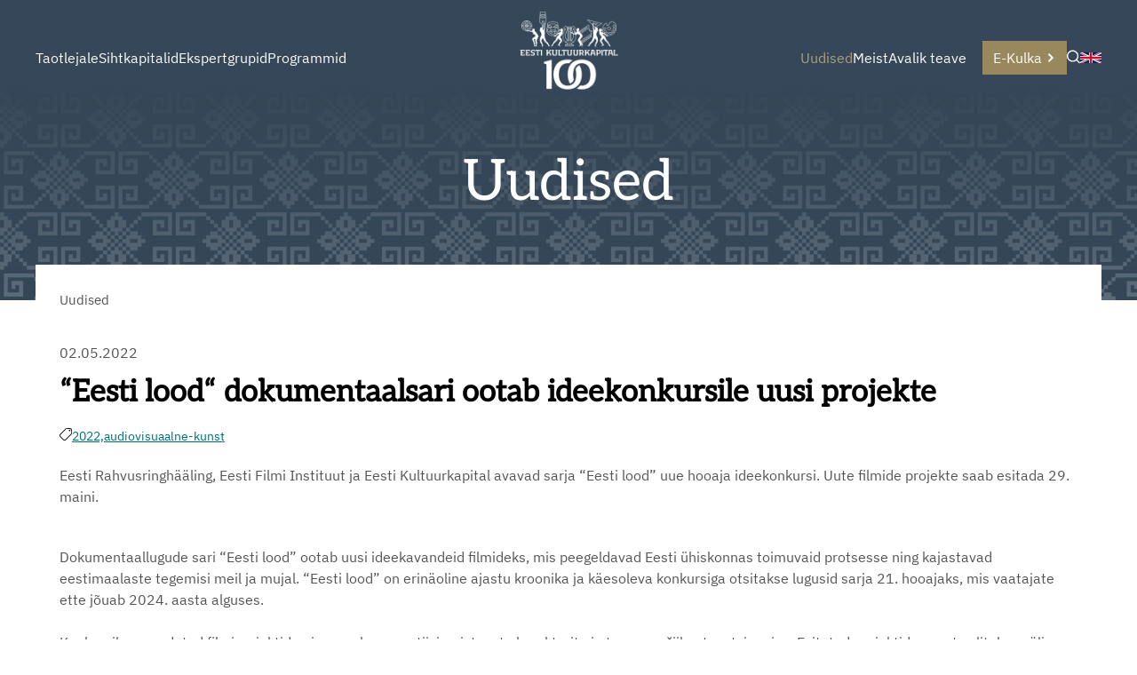

--- FILE ---
content_type: image/svg+xml
request_url: https://kulka.ee/assets/social-flickr.svg
body_size: 295
content:
<svg width="22" height="22" viewBox="0 0 22 22" fill="none" xmlns="http://www.w3.org/2000/svg">
<g clip-path="url(#clip0_271_343)">
<path d="M11 0C4.92507 0 0 4.92485 0 11C0 17.0752 4.92507 22 11 22C17.0749 22 22 17.0752 22 11C22 4.92485 17.0749 0 11 0ZM6.36413 14.9355C4.36219 14.9355 2.73948 13.1737 2.73948 11C2.73948 8.82633 4.36241 7.06431 6.36413 7.06431C8.36585 7.06431 9.98901 8.82633 9.98901 11C9.98901 13.1737 8.36608 14.9355 6.36413 14.9355ZM15.5312 14.8418C13.4714 14.8418 11.8019 13.101 11.8019 10.953C11.8019 8.8054 13.4714 7.06431 15.5312 7.06431C17.5905 7.06431 19.2605 8.8054 19.2605 10.953C19.2605 13.101 17.5905 14.8418 15.5312 14.8418Z" fill="black"/>
</g>
<defs>
<clipPath id="clip0_271_343">
<rect width="22" height="22" fill="white"/>
</clipPath>
</defs>
</svg>


--- FILE ---
content_type: image/svg+xml
request_url: https://kulka.ee/assets/social-facebook.svg
body_size: 240
content:
<svg width="22" height="22" viewBox="0 0 22 22" fill="none" xmlns="http://www.w3.org/2000/svg">
<g clip-path="url(#clip0_271_332)">
<path d="M18.7773 0H3.22266C1.44583 0 0 1.44583 0 3.22266V18.7773C0 20.5542 1.44583 22 3.22266 22H9.71094V14.2227H7.13281V10.3555H9.71094V7.73438C9.71094 5.60188 11.4456 3.86719 13.5781 3.86719H17.4883V7.73438H13.5781V10.3555H17.4883L16.8438 14.2227H13.5781V22H18.7773C20.5542 22 22 20.5542 22 18.7773V3.22266C22 1.44583 20.5542 0 18.7773 0Z" fill="black"/>
</g>
<defs>
<clipPath id="clip0_271_332">
<rect width="22" height="22" fill="white"/>
</clipPath>
</defs>
</svg>


--- FILE ---
content_type: text/javascript
request_url: https://kulka.ee/javascripts/vendors.min.js
body_size: 51029
content:
(self.webpackChunk=self.webpackChunk||[]).push([[96],{2770:function(){!function(){if("undefined"!=typeof window)try{var t=new window.CustomEvent("test",{cancelable:!0});if(t.preventDefault(),!0!==t.defaultPrevented)throw new Error("Could not prevent default")}catch(t){var e=function(t,e){var n,r;return(e=e||{}).bubbles=!!e.bubbles,e.cancelable=!!e.cancelable,(n=document.createEvent("CustomEvent")).initCustomEvent(t,e.bubbles,e.cancelable,e.detail),r=n.preventDefault,n.preventDefault=function(){r.call(this);try{Object.defineProperty(this,"defaultPrevented",{get:function(){return!0}})}catch(t){this.defaultPrevented=!0}},n};e.prototype=window.Event.prototype,window.CustomEvent=e}}()},7655:function(t,e,n){var r,i;i=void 0!==n.g?n.g:"undefined"!=typeof window?window:this,r=function(){return function(t){"use strict";var e={navClass:"active",contentClass:"active",nested:!1,nestedClass:"active",offset:0,reflow:!1,events:!0},n=function(t,e,n){if(n.settings.events){var r=new CustomEvent(t,{bubbles:!0,cancelable:!0,detail:n});e.dispatchEvent(r)}},r=function(t){var e=0;if(t.offsetParent)for(;t;)e+=t.offsetTop,t=t.offsetParent;return e>=0?e:0},i=function(t){t&&t.sort((function(t,e){return r(t.content)<r(e.content)?-1:1}))},o=function(e,n,r){var i=e.getBoundingClientRect(),o=function(t){return"function"==typeof t.offset?parseFloat(t.offset()):parseFloat(t.offset)}(n);return r?parseInt(i.bottom,10)<(t.innerHeight||document.documentElement.clientHeight):parseInt(i.top,10)<=o},s=function(){return t.innerHeight+t.pageYOffset>=Math.max(document.body.scrollHeight,document.documentElement.scrollHeight,document.body.offsetHeight,document.documentElement.offsetHeight,document.body.clientHeight,document.documentElement.clientHeight)},a=function(t,e){var n=t[t.length-1];if(function(t,e){return!(!s()||!o(t.content,e,!0))}(n,e))return n;for(var r=t.length-1;r>=0;r--)if(o(t[r].content,e))return t[r]},u=function(t,e){if(e.nested&&t.parentNode){var n=t.parentNode.closest("li");n&&(n.classList.remove(e.nestedClass),u(n,e))}},c=function(t,e){if(t){var r=t.nav.closest("li");r&&(r.classList.remove(e.navClass),t.content.classList.remove(e.contentClass),u(r,e),n("gumshoeDeactivate",r,{link:t.nav,content:t.content,settings:e}))}},f=function(t,e){if(e.nested){var n=t.parentNode.closest("li");n&&(n.classList.add(e.nestedClass),f(n,e))}};return function(r,o){var s,u,l,p,d,h={setup:function(){s=document.querySelectorAll(r),u=[],Array.prototype.forEach.call(s,(function(t){var e=document.getElementById(decodeURIComponent(t.hash.substr(1)));e&&u.push({nav:t,content:e})})),i(u)},detect:function(){var t=a(u,d);t?l&&t.content===l.content||(c(l,d),function(t,e){if(t){var r=t.nav.closest("li");r&&(r.classList.add(e.navClass),t.content.classList.add(e.contentClass),f(r,e),n("gumshoeActivate",r,{link:t.nav,content:t.content,settings:e}))}}(t,d),l=t):l&&(c(l,d),l=null)}},v=function(e){p&&t.cancelAnimationFrame(p),p=t.requestAnimationFrame(h.detect)},m=function(e){p&&t.cancelAnimationFrame(p),p=t.requestAnimationFrame((function(){i(u),h.detect()}))};return h.destroy=function(){l&&c(l,d),t.removeEventListener("scroll",v,!1),d.reflow&&t.removeEventListener("resize",m,!1),u=null,s=null,l=null,p=null,d=null},d=function(){var t={};return Array.prototype.forEach.call(arguments,(function(e){for(var n in e){if(!e.hasOwnProperty(n))return;t[n]=e[n]}})),t}(e,o||{}),h.setup(),h.detect(),t.addEventListener("scroll",v,!1),d.reflow&&t.addEventListener("resize",m,!1),h}}(i)}.apply(e,[]),void 0===r||(t.exports=r)},3008:function(t,e,n){"use strict";function r(t,e,n){if(void 0===n)return t&&t.h5s&&t.h5s.data&&t.h5s.data[e];t.h5s=t.h5s||{},t.h5s.data=t.h5s.data||{},t.h5s.data[e]=n}n.d(e,{A:function(){return X}});var i=function(t,e){if(!(t instanceof NodeList||t instanceof HTMLCollection||t instanceof Array))throw new Error("You must provide a nodeList/HTMLCollection/Array of elements to be filtered.");return"string"!=typeof e?Array.from(t):Array.from(t).filter((function(t){return 1===t.nodeType&&t.matches(e)}))},o=new Map,s=function(){function t(){this._config=new Map,this._placeholder=void 0,this._data=new Map}return Object.defineProperty(t.prototype,"config",{get:function(){var t={};return this._config.forEach((function(e,n){t[n]=e})),t},set:function(t){if("object"!=typeof t)throw new Error("You must provide a valid configuration object to the config setter.");var e=Object.assign({},t);this._config=new Map(Object.entries(e))},enumerable:!1,configurable:!0}),t.prototype.setConfig=function(t,e){if(!this._config.has(t))throw new Error("Trying to set invalid configuration item: ".concat(t));this._config.set(t,e)},t.prototype.getConfig=function(t){if(!this._config.has(t))throw new Error("Invalid configuration item requested: ".concat(t));return this._config.get(t)},Object.defineProperty(t.prototype,"placeholder",{get:function(){return this._placeholder},set:function(t){if(!(t instanceof HTMLElement)&&null!==t)throw new Error("A placeholder must be an html element or null.");this._placeholder=t},enumerable:!1,configurable:!0}),t.prototype.setData=function(t,e){if("string"!=typeof t)throw new Error("The key must be a string.");this._data.set(t,e)},t.prototype.getData=function(t){if("string"!=typeof t)throw new Error("The key must be a string.");return this._data.get(t)},t.prototype.deleteData=function(t){if("string"!=typeof t)throw new Error("The key must be a string.");return this._data.delete(t)},t}(),a=function(t){if(!(t instanceof HTMLElement))throw new Error("Please provide a sortable to the store function.");return o.has(t)||o.set(t,new s),o.get(t)};function u(t,e,n){if(t instanceof Array)for(var r=0;r<t.length;++r)u(t[r],e,n);else t.addEventListener(e,n),a(t).setData("event".concat(e),n)}function c(t,e){if(t instanceof Array)for(var n=0;n<t.length;++n)c(t[n],e);else t.removeEventListener(e,a(t).getData("event".concat(e))),a(t).deleteData("event".concat(e))}function f(t,e,n){if(t instanceof Array)for(var r=0;r<t.length;++r)f(t[r],e,n);else t.setAttribute(e,n)}function l(t,e){if(t instanceof Array)for(var n=0;n<t.length;++n)l(t[n],e);else t.removeAttribute(e)}var p=function(t){if(!t.parentElement||0===t.getClientRects().length)throw new Error("target element must be part of the dom");var e=t.getClientRects()[0];return{left:e.left+window.pageXOffset,right:e.right+window.pageXOffset,top:e.top+window.pageYOffset,bottom:e.bottom+window.pageYOffset}},d=function(t,e){var n;return void 0===e&&(e=0),function(){for(var r=[],i=0;i<arguments.length;i++)r[i]=arguments[i];clearTimeout(n),n=setTimeout((function(){t.apply(void 0,r)}),e)}},h=function(t,e){if(!(t instanceof HTMLElement&&(e instanceof NodeList||e instanceof HTMLCollection||e instanceof Array)))throw new Error("You must provide an element and a list of elements.");return Array.from(e).indexOf(t)},v=function(t){if(!(t instanceof HTMLElement))throw new Error("Element is not a node element.");return null!==t.parentNode},m=function(t,e,n){if(!(t instanceof HTMLElement&&t.parentElement instanceof HTMLElement))throw new Error("target and element must be a node");t.parentElement.insertBefore(e,"before"===n?t:t.nextElementSibling)},g=function(t,e){return m(t,e,"before")},y=function(t,e){return m(t,e,"after")},b=function(t,e,n){if(void 0===e&&(e=function(t,e){return t}),void 0===n&&(n=function(t){return t}),!(t instanceof HTMLElement)||!0==!t.isSortable)throw new Error("You need to provide a sortableContainer to be serialized.");if("function"!=typeof e||"function"!=typeof n)throw new Error("You need to provide a valid serializer for items and the container.");var o=r(t,"opts").items,s=i(t.children,o),a=s.map((function(e){return{parent:t,node:e,html:e.outerHTML,index:h(e,s)}}));return{container:n({node:t,itemCount:a.length}),items:a.map((function(n){return e(n,t)}))}},w=function(t,e,n){var r;if(void 0===n&&(n="sortable-placeholder"),!(t instanceof HTMLElement))throw new Error("You must provide a valid element as a sortable.");if(!(e instanceof HTMLElement)&&void 0!==e)throw new Error("You must provide a valid element as a placeholder or set ot to undefined.");return void 0===e&&(["UL","OL"].includes(t.tagName)?e=document.createElement("li"):["TABLE","TBODY"].includes(t.tagName)?(e=document.createElement("tr")).innerHTML='<td colspan="100"></td>':e=document.createElement("div")),"string"==typeof n&&(r=e.classList).add.apply(r,n.split(" ")),e},E=function(t){if(!(t instanceof HTMLElement))throw new Error("You must provide a valid dom element");var e=window.getComputedStyle(t);return"border-box"===e.getPropertyValue("box-sizing")?parseInt(e.getPropertyValue("height"),10):["height","padding-top","padding-bottom"].map((function(t){var n=parseInt(e.getPropertyValue(t),10);return isNaN(n)?0:n})).reduce((function(t,e){return t+e}))},x=function(t){if(!(t instanceof HTMLElement))throw new Error("You must provide a valid dom element");var e=window.getComputedStyle(t);return["width","padding-left","padding-right"].map((function(t){var n=parseInt(e.getPropertyValue(t),10);return isNaN(n)?0:n})).reduce((function(t,e){return t+e}))},S=function(t,e){if(!(t instanceof Array))throw new Error("You must provide a Array of HTMLElements to be filtered.");return"string"!=typeof e?t:t.filter((function(t){return t.querySelector(e)instanceof HTMLElement||t.shadowRoot&&t.shadowRoot.querySelector(e)instanceof HTMLElement})).map((function(t){return t.querySelector(e)||t.shadowRoot&&t.shadowRoot.querySelector(e)}))},O=function(t){return t.composedPath&&t.composedPath()[0]||t.target},T=function(t,e,n){return{element:t,posX:n.pageX-e.left,posY:n.pageY-e.top}},j=function(t,e,n){if(!(t instanceof Event))throw new Error("setDragImage requires a DragEvent as the first argument.");if(!(e instanceof HTMLElement))throw new Error("setDragImage requires the dragged element as the second argument.");if(n||(n=T),n instanceof HTMLElement){var r=p(n),i={element:n,posX:t.pageX-r.left,posY:t.pageY-r.top};t.dataTransfer.effectAllowed="copyMove",t.dataTransfer.setData("text/plain",O(t).id),t.dataTransfer.setDragImage(i.element,t.offsetX,t.offsetY)}else if("function"==typeof n&&t.dataTransfer.setDragImage){if(!((i=n(e,r=p(e),t)).element instanceof HTMLElement)||"number"!=typeof i.posX||"number"!=typeof i.posY)throw new Error("The customDragImage function you provided must return and object with the properties element[string], posX[integer], posY[integer].");t.dataTransfer.effectAllowed="copyMove",t.dataTransfer.setData("text/plain",O(t).id),t.dataTransfer.setDragImage(i.element,i.posX,i.posY)}},L=function(t,e){if(!0===t.isSortable){var n=a(t).getConfig("acceptFrom");if(null!==n&&!1!==n&&"string"!=typeof n)throw new Error('HTML5Sortable: Wrong argument, "acceptFrom" must be "null", "false", or a valid selector string.');if(null!==n)return!1!==n&&n.split(",").filter((function(t){return t.length>0&&e.matches(t)})).length>0;if(t===e)return!0;if(void 0!==a(t).getConfig("connectWith")&&null!==a(t).getConfig("connectWith"))return a(t).getConfig("connectWith")===a(e).getConfig("connectWith")}return!1},A={items:null,connectWith:null,disableIEFix:null,acceptFrom:null,copy:!1,placeholder:null,placeholderClass:"sortable-placeholder",draggingClass:"sortable-dragging",hoverClass:!1,dropTargetContainerClass:!1,debounce:0,throttleTime:100,maxItems:0,itemSerializer:void 0,containerSerializer:void 0,customDragImage:null,orientation:"vertical"};var C,P,I,k,R,_,M,N,H,D=function(t,e){if("string"==typeof a(t).getConfig("hoverClass")){var n=a(t).getConfig("hoverClass").split(" ");!0===e?(u(t,"mousemove",function(t,e){var n=this;if(void 0===e&&(e=250),"function"!=typeof t)throw new Error("You must provide a function as the first argument for throttle.");if("number"!=typeof e)throw new Error("You must provide a number as the second argument for throttle.");var r=null;return function(){for(var i=[],o=0;o<arguments.length;o++)i[o]=arguments[o];var s=Date.now();(null===r||s-r>=e)&&(r=s,t.apply(n,i))}}((function(e){0===e.buttons&&i(t.children,a(t).getConfig("items")).forEach((function(t){var r,i;t===e.target||t.contains(e.target)?(r=t.classList).add.apply(r,n):(i=t.classList).remove.apply(i,n)}))}),a(t).getConfig("throttleTime"))),u(t,"mouseleave",(function(){i(t.children,a(t).getConfig("items")).forEach((function(t){var e;(e=t.classList).remove.apply(e,n)}))}))):(c(t,"mousemove"),c(t,"mouseleave"))}},F=function(t){c(t,"dragstart"),c(t,"dragend"),c(t,"dragover"),c(t,"dragenter"),c(t,"drop"),c(t,"mouseenter"),c(t,"mouseleave")},z=function(t){t instanceof Array&&t.forEach((function(t){return o.delete(t)}))},U=function(t,e){t&&c(t,"dragleave"),e&&e!==t&&c(e,"dragleave")},B=function(t,e){var n=t;return!0===a(e).getConfig("copy")&&(f(n=t.cloneNode(!0),"aria-copied","true"),t.parentElement.appendChild(n),n.style.display="none",n.oldDisplay=t.style.display),n},q=function(t){var e;(e=t).h5s&&delete e.h5s.data,l(t,"aria-dropeffect")},W=function(t){l(t,"aria-grabbed"),l(t,"aria-copied"),l(t,"draggable"),l(t,"role")};function V(t,e){if(e.composedPath)return e.composedPath().find((function(t){return t.isSortable}));for(;!0!==t.isSortable;)t=t.parentElement;return t}function G(t,e){var n=r(t,"opts"),o=i(t.children,n.items).filter((function(t){return t.contains(e)||t.shadowRoot&&t.shadowRoot.contains(e)}));return o.length>0?o[0]:e}var Y=function(t){var e=r(t,"opts"),n=i(t.children,e.items),o=S(n,e.handle);(f(t,"aria-dropeffect","move"),r(t,"_disabled","false"),f(o,"draggable","true"),D(t,!0),!1===e.disableIEFix)&&("function"==typeof(document||window.document).createElement("span").dragDrop&&u(o,"mousedown",(function(){if(-1!==n.indexOf(this))this.dragDrop();else{for(var t=this.parentElement;-1===n.indexOf(t);)t=t.parentElement;t.dragDrop()}})))},$=function(t){var e=r(t,"opts"),n=i(t.children,e.items),o=S(n,e.handle);r(t,"_disabled","false"),F(n),U(k,N),c(o,"mousedown"),c(t,"dragover"),c(t,"dragenter"),c(t,"drop")};function X(t,e){var n=String(e);return e=e||{},"string"==typeof t&&(t=document.querySelectorAll(t)),t instanceof HTMLElement&&(t=[t]),t=Array.prototype.slice.call(t),/serialize/.test(n)?t.map((function(t){var e=r(t,"opts");return b(t,e.itemSerializer,e.containerSerializer)})):(t.forEach((function(t){if(/enable|disable|destroy/.test(n))return X[n](t);["connectWith","disableIEFix"].forEach((function(t){Object.prototype.hasOwnProperty.call(e,t)&&e[t]})),e=Object.assign({},A,a(t).config,e),a(t).config=e,r(t,"opts",e),t.isSortable=!0,$(t);var s,c=i(t.children,e.items);if(null!==e.placeholder&&void 0!==e.placeholder){var l=document.createElement(t.tagName);e.placeholder instanceof HTMLElement?l.appendChild(e.placeholder):l.innerHTML=e.placeholder,s=l.children[0]}a(t).placeholder=w(t,s,e.placeholderClass),r(t,"items",e.items),e.acceptFrom?r(t,"acceptFrom",e.acceptFrom):e.connectWith&&r(t,"connectWith",e.connectWith),Y(t),f(c,"role","option"),f(c,"aria-grabbed","false"),u(t,"dragstart",(function(t){var n=O(t);if(!0!==n.isSortable&&(t.stopImmediatePropagation(),(!e.handle||n.matches(e.handle))&&"false"!==n.getAttribute("draggable"))){var r=V(n,t),o=G(r,n);M=i(r.children,e.items),R=M.indexOf(o),_=h(o,r.children),k=r;var s=null;"string"==typeof e.customDragImage?s=document.querySelector(e.customDragImage):"function"===e.customDragImage&&(s=e.customDragImage),j(t,o,s),P=E(o),I=x(o),o.classList.add(e.draggingClass),f(C=B(o,r),"aria-grabbed","true"),r.dispatchEvent(new CustomEvent("sortstart",{detail:{origin:{elementIndex:_,index:R,container:k},item:C,originalTarget:n}}))}})),u(t,"dragenter",(function(n){var o=O(n),s=V(o,n);s&&s!==N&&(H=i(s.children,r(s,"items")).filter((function(e){return e!==a(t).placeholder})),e.dropTargetContainerClass&&s.classList.add(e.dropTargetContainerClass),s.dispatchEvent(new CustomEvent("sortenter",{detail:{origin:{elementIndex:_,index:R,container:k},destination:{container:s,itemsBeforeUpdate:H},item:C,originalTarget:o}})),u(s,"dragleave",(function(t){var n=t.relatedTarget||t.fromElement;t.currentTarget.contains(n)||(e.dropTargetContainerClass&&s.classList.remove(e.dropTargetContainerClass),s.dispatchEvent(new CustomEvent("sortleave",{detail:{origin:{elementIndex:_,index:R,container:s},item:C,originalTarget:o}})))}))),N=s})),u(t,"dragend",(function(n){if(C){C.classList.remove(e.draggingClass),f(C,"aria-grabbed","false"),"true"===C.getAttribute("aria-copied")&&"true"!==r(C,"dropped")&&C.remove(),void 0!==C.oldDisplay&&(C.style.display=C.oldDisplay,delete C.oldDisplay);var i=Array.from(o.values()).map((function(t){return t.placeholder})).filter((function(t){return t instanceof HTMLElement})).filter(v)[0];i&&i.remove(),t.dispatchEvent(new CustomEvent("sortstop",{detail:{origin:{elementIndex:_,index:R,container:k},item:C}})),N=null,C=null,P=null,I=null}})),u(t,"drop",(function(n){if(L(t,C.parentElement)){n.preventDefault(),n.stopPropagation(),r(C,"dropped","true");var s=Array.from(o.values()).map((function(t){return t.placeholder})).filter((function(t){return t instanceof HTMLElement})).filter(v)[0];if(s){s.replaceWith(C),void 0!==C.oldDisplay&&(C.style.display=C.oldDisplay,delete C.oldDisplay),t.dispatchEvent(new CustomEvent("sortstop",{detail:{origin:{elementIndex:_,index:R,container:k},item:C}}));var u=a(t).placeholder,c=i(k.children,e.items).filter((function(t){return t!==u})),f=!0===this.isSortable?this:this.parentElement,l=i(f.children,r(f,"items")).filter((function(t){return t!==u})),p=h(C,Array.from(C.parentElement.children).filter((function(t){return t!==u}))),d=h(C,l);e.dropTargetContainerClass&&f.classList.remove(e.dropTargetContainerClass),_===p&&k===f||t.dispatchEvent(new CustomEvent("sortupdate",{detail:{origin:{elementIndex:_,index:R,container:k,itemsBeforeUpdate:M,items:c},destination:{index:d,elementIndex:p,container:f,itemsBeforeUpdate:H,items:l},item:C}}))}else r(C,"dropped","false")}}));var m=d((function(t,n,r,s){if(C)if(e.forcePlaceholderSize&&(a(t).placeholder.style.height=P+"px",a(t).placeholder.style.width=I+"px"),Array.from(t.children).indexOf(n)>-1){var u=E(n),c=x(n),f=h(a(t).placeholder,n.parentElement.children),l=h(n,n.parentElement.children);if(u>P||c>I){var d=u-P,v=c-I,m=p(n).top,b=p(n).left;if(f<l&&("vertical"===e.orientation&&s<m||"horizontal"===e.orientation&&r<b))return;if(f>l&&("vertical"===e.orientation&&s>m+u-d||"horizontal"===e.orientation&&r>b+c-v))return}void 0===C.oldDisplay&&(C.oldDisplay=C.style.display),"none"!==C.style.display&&(C.style.display="none");var w=!1;try{var S=p(n).top+n.offsetHeight/2,O=p(n).left+n.offsetWidth/2;w="vertical"===e.orientation&&s>=S||"horizontal"===e.orientation&&r>=O}catch(t){w=f<l}w?y(n,a(t).placeholder):g(n,a(t).placeholder),Array.from(o.values()).filter((function(t){return void 0!==t.placeholder})).forEach((function(e){e.placeholder!==a(t).placeholder&&e.placeholder.remove()}))}else{var T=Array.from(o.values()).filter((function(t){return void 0!==t.placeholder})).map((function(t){return t.placeholder}));-1!==T.indexOf(n)||t!==n||i(n.children,e.items).length||(T.forEach((function(t){return t.remove()})),n.appendChild(a(t).placeholder))}}),e.debounce),b=function(t){var e=t.target,n=!0===e.isSortable?e:V(e,t);if(e=G(n,e),C&&L(n,C.parentElement)&&"true"!==r(n,"_disabled")){var o=r(n,"opts");parseInt(o.maxItems)&&i(n.children,r(n,"items")).length>=parseInt(o.maxItems)&&C.parentElement!==n||(t.preventDefault(),t.stopPropagation(),t.dataTransfer.dropEffect=!0===a(n).getConfig("copy")?"copy":"move",m(n,e,t.pageX,t.pageY))}};u(c.concat(t),"dragover",b),u(c.concat(t),"dragenter",b)})),t)}X.destroy=function(t){!function(t){var e=r(t,"opts")||{},n=i(t.children,e.items),o=S(n,e.handle);D(t,!1),c(t,"dragover"),c(t,"dragenter"),c(t,"dragstart"),c(t,"dragend"),c(t,"drop"),q(t),c(o,"mousedown"),F(n),W(n),z(n),z([t]),U(k,N),t.isSortable=!1}(t)},X.enable=function(t){Y(t)},X.disable=function(t){!function(t){var e=r(t,"opts"),n=i(t.children,e.items),o=S(n,e.handle);f(t,"aria-dropeffect","none"),r(t,"_disabled","true"),f(o,"draggable","false"),c(o,"mousedown"),D(t,!1)}(t)},X.__testing={data:r,removeItemEvents:F,removeItemData:W,removeSortableData:q,removeContainerEvents:U}},6716:function(t){t.exports=function(){"use strict";function t(t,e){var n=void 0;return function(){n&&clearTimeout(n),n=setTimeout(t,e)}}function e(t,e){for(var n=t.length,r=n,i=[];n--;)i.push(e(t[r-n-1]));return i}function n(t,e){var n=arguments.length>2&&void 0!==arguments[2]&&arguments[2];if(window.Promise)return E(t,e,n);t.recalculate(!0,!0)}function r(t){for(var e=t.options,n=t.responsiveOptions,r=t.keys,i=t.docWidth,o=void 0,s=0;s<r.length;s++){var a=parseInt(r[s],10);i>=a&&(o=e.breakAt[a],A(o,n))}return n}function i(t){for(var e=t.options,n=t.responsiveOptions,r=t.keys,i=t.docWidth,o=void 0,s=r.length-1;s>=0;s--){var a=parseInt(r[s],10);i<=a&&(o=e.breakAt[a],A(o,n))}return n}function o(t){var e=t.useContainerForBreakpoints?t.container.clientWidth:window.innerWidth,n={columns:t.columns};L(t.margin)?n.margin={x:t.margin.x,y:t.margin.y}:n.margin={x:t.margin,y:t.margin};var o=Object.keys(t.breakAt);return t.mobileFirst?r({options:t,responsiveOptions:n,keys:o,docWidth:e}):i({options:t,responsiveOptions:n,keys:o,docWidth:e})}function s(t){return o(t).columns}function a(t){return o(t).margin}function u(t){var e=!(arguments.length>1&&void 0!==arguments[1])||arguments[1],n=s(t),r=a(t).x,i=100/n;if(!e)return i;if(1===n)return"100%";var o="px";if("string"==typeof r){var u=parseFloat(r);o=r.replace(u,""),r=u}return r=(n-1)*r/n,"%"===o?i-r+"%":"calc("+i+"% - "+r+o+")"}function c(t,e){var n=s(t.options),r=0,i=void 0,o=void 0;if(1==++e)return 0;var c="px";if("string"==typeof(o=a(t.options).x)){var f=parseFloat(o,10);c=o.replace(f,""),o=f}return i=(o-(n-1)*o/n)*(e-1),r+=u(t.options,!1)*(e-1),"%"===c?r+i+"%":"calc("+r+"% + "+i+c+")"}function f(t){var e=0,n=t.container,r=t.rows;h(r,(function(t){e=t>e?t:e})),n.style.height=e+"px"}function l(t,e){var n=arguments.length>2&&void 0!==arguments[2]&&arguments[2],r=!(arguments.length>3&&void 0!==arguments[3])||arguments[3],i=s(t.options),o=a(t.options).y;P(t,i,n),h(e,(function(e){var n=0,i=parseInt(e.offsetHeight,10);isNaN(i)||(t.rows.forEach((function(e,r){e<t.rows[n]&&(n=r)})),e.style.position="absolute",e.style.top=t.rows[n]+"px",e.style.left=""+t.cols[n],t.rows[n]+=isNaN(i)?0:i+o,r&&(e.dataset.macyComplete=1))})),r&&(t.tmpRows=null),f(t)}function p(t,e){var n=arguments.length>2&&void 0!==arguments[2]&&arguments[2],r=!(arguments.length>3&&void 0!==arguments[3])||arguments[3],i=s(t.options),o=a(t.options).y;P(t,i,n),h(e,(function(e){t.lastcol===i&&(t.lastcol=0);var n=C(e,"height");n=parseInt(e.offsetHeight,10),isNaN(n)||(e.style.position="absolute",e.style.top=t.rows[t.lastcol]+"px",e.style.left=""+t.cols[t.lastcol],t.rows[t.lastcol]+=isNaN(n)?0:n+o,t.lastcol+=1,r&&(e.dataset.macyComplete=1))})),r&&(t.tmpRows=null),f(t)}var d=function t(e,n){if(!(this instanceof t))return new t(e,n);if(e&&e.nodeName)return e;if(e=e.replace(/^\s*/,"").replace(/\s*$/,""),n)return this.byCss(e,n);for(var r in this.selectors)if(n=r.split("/"),new RegExp(n[1],n[2]).test(e))return this.selectors[r](e);return this.byCss(e)};d.prototype.byCss=function(t,e){return(e||document).querySelectorAll(t)},d.prototype.selectors={},d.prototype.selectors[/^\.[\w\-]+$/]=function(t){return document.getElementsByClassName(t.substring(1))},d.prototype.selectors[/^\w+$/]=function(t){return document.getElementsByTagName(t)},d.prototype.selectors[/^\#[\w\-]+$/]=function(t){return document.getElementById(t.substring(1))};var h=function(t,e){for(var n=t.length,r=n;n--;)e(t[r-n-1])},v=function(){var t=arguments.length>0&&void 0!==arguments[0]&&arguments[0];this.running=!1,this.events=[],this.add(t)};v.prototype.run=function(){if(!this.running&&this.events.length>0){var t=this.events.shift();this.running=!0,t(),this.running=!1,this.run()}},v.prototype.add=function(){var t=this,e=arguments.length>0&&void 0!==arguments[0]&&arguments[0];return!!e&&(Array.isArray(e)?h(e,(function(e){return t.add(e)})):(this.events.push(e),void this.run()))},v.prototype.clear=function(){this.events=[]};var m=function(t){var e=arguments.length>1&&void 0!==arguments[1]?arguments[1]:{};return this.instance=t,this.data=e,this},g=function(){var t=arguments.length>0&&void 0!==arguments[0]&&arguments[0];this.events={},this.instance=t};g.prototype.on=function(){var t=arguments.length>0&&void 0!==arguments[0]&&arguments[0],e=arguments.length>1&&void 0!==arguments[1]&&arguments[1];return!(!t||!e)&&(Array.isArray(this.events[t])||(this.events[t]=[]),this.events[t].push(e))},g.prototype.emit=function(){var t=arguments.length>0&&void 0!==arguments[0]&&arguments[0],e=arguments.length>1&&void 0!==arguments[1]?arguments[1]:{};if(!t||!Array.isArray(this.events[t]))return!1;var n=new m(this.instance,e);h(this.events[t],(function(t){return t(n)}))};var y=function(t){return!("naturalHeight"in t&&t.naturalHeight+t.naturalWidth===0)||t.width+t.height!==0},b=function(t,e){var n=arguments.length>2&&void 0!==arguments[2]&&arguments[2];return new Promise((function(t,n){if(e.complete)return y(e)?t(e):n(e);e.addEventListener("load",(function(){return y(e)?t(e):n(e)})),e.addEventListener("error",(function(){return n(e)}))})).then((function(e){n&&t.emit(t.constants.EVENT_IMAGE_LOAD,{img:e})})).catch((function(e){return t.emit(t.constants.EVENT_IMAGE_ERROR,{img:e})}))},w=function(t,n){var r=arguments.length>2&&void 0!==arguments[2]&&arguments[2];return e(n,(function(e){return b(t,e,r)}))},E=function(t,e){var n=arguments.length>2&&void 0!==arguments[2]&&arguments[2];return Promise.all(w(t,e,n)).then((function(){t.emit(t.constants.EVENT_IMAGE_COMPLETE)}))},x=function(e){return t((function(){e.emit(e.constants.EVENT_RESIZE),e.queue.add((function(){return e.recalculate(!0,!0)}))}),100)},S=function(t){if(t.container=d(t.options.container),t.container instanceof d||!t.container)return!!t.options.debug&&void 0;t.container.length&&(t.container=t.container[0]),t.options.container=t.container,t.container.style.position="relative"},O=function(t){t.queue=new v,t.events=new g(t),t.rows=[],t.resizer=x(t)},T=function(t){var e=d("img",t.container);window.addEventListener("resize",t.resizer),t.on(t.constants.EVENT_IMAGE_LOAD,(function(){return t.recalculate(!1,!1)})),t.on(t.constants.EVENT_IMAGE_COMPLETE,(function(){return t.recalculate(!0,!0)})),t.options.useOwnImageLoader||n(t,e,!t.options.waitForImages),t.emit(t.constants.EVENT_INITIALIZED)},j=function(t){S(t),O(t),T(t)},L=function(t){return t===Object(t)&&"[object Array]"!==Object.prototype.toString.call(t)},A=function(t,e){L(t)||(e.columns=t),L(t)&&t.columns&&(e.columns=t.columns),L(t)&&t.margin&&!L(t.margin)&&(e.margin={x:t.margin,y:t.margin}),L(t)&&t.margin&&L(t.margin)&&t.margin.x&&(e.margin.x=t.margin.x),L(t)&&t.margin&&L(t.margin)&&t.margin.y&&(e.margin.y=t.margin.y)},C=function(t,e){return window.getComputedStyle(t,null).getPropertyValue(e)},P=function(t,e){var n=arguments.length>2&&void 0!==arguments[2]&&arguments[2];if(t.lastcol||(t.lastcol=0),t.rows.length<1&&(n=!0),n){t.rows=[],t.cols=[],t.lastcol=0;for(var r=e-1;r>=0;r--)t.rows[r]=0,t.cols[r]=c(t,r)}else if(t.tmpRows)for(t.rows=[],r=e-1;r>=0;r--)t.rows[r]=t.tmpRows[r];else for(t.tmpRows=[],r=e-1;r>=0;r--)t.tmpRows[r]=t.rows[r]},I=function(t){var e=arguments.length>1&&void 0!==arguments[1]&&arguments[1],n=!(arguments.length>2&&void 0!==arguments[2])||arguments[2],r=e?t.container.children:d(':scope > *:not([data-macy-complete="1"])',t.container);r=Array.from(r).filter((function(t){return null!==t.offsetParent}));var i=u(t.options);return h(r,(function(t){e&&(t.dataset.macyComplete=0),t.style.width=i})),t.options.trueOrder?(p(t,r,e,n),t.emit(t.constants.EVENT_RECALCULATED)):(l(t,r,e,n),t.emit(t.constants.EVENT_RECALCULATED))},k=function(){return!!window.Promise},R=Object.assign||function(t){for(var e=1;e<arguments.length;e++){var n=arguments[e];for(var r in n)Object.prototype.hasOwnProperty.call(n,r)&&(t[r]=n[r])}return t};Array.from||(Array.from=function(t){for(var e=0,n=[];e<t.length;)n.push(t[e++]);return n});var _={columns:4,margin:2,trueOrder:!1,waitForImages:!1,useImageLoader:!0,breakAt:{},useOwnImageLoader:!1,onInit:!1,cancelLegacy:!1,useContainerForBreakpoints:!1};!function(){try{document.createElement("a").querySelector(":scope *")}catch(t){!function(){function t(t){return function(n){if(n&&e.test(n)){var r=this.getAttribute("id");r||(this.id="q"+Math.floor(9e6*Math.random())+1e6),arguments[0]=n.replace(e,"#"+this.id);var i=t.apply(this,arguments);return null===r?this.removeAttribute("id"):r||(this.id=r),i}return t.apply(this,arguments)}}var e=/:scope\b/gi,n=t(Element.prototype.querySelector);Element.prototype.querySelector=function(t){return n.apply(this,arguments)};var r=t(Element.prototype.querySelectorAll);Element.prototype.querySelectorAll=function(t){return r.apply(this,arguments)}}()}}();var M=function t(){var e=arguments.length>0&&void 0!==arguments[0]?arguments[0]:_;if(!(this instanceof t))return new t(e);this.options={},R(this.options,_,e),this.options.cancelLegacy&&!k()||j(this)};return M.init=function(t){return new M(t)},M.prototype.recalculateOnImageLoad=function(){var t=arguments.length>0&&void 0!==arguments[0]&&arguments[0];return n(this,d("img",this.container),!t)},M.prototype.runOnImageLoad=function(t){var e=arguments.length>1&&void 0!==arguments[1]&&arguments[1],r=d("img",this.container);return this.on(this.constants.EVENT_IMAGE_COMPLETE,t),e&&this.on(this.constants.EVENT_IMAGE_LOAD,t),n(this,r,e)},M.prototype.recalculate=function(){var t=this,e=arguments.length>0&&void 0!==arguments[0]&&arguments[0],n=!(arguments.length>1&&void 0!==arguments[1])||arguments[1];return n&&this.queue.clear(),this.queue.add((function(){return I(t,e,n)}))},M.prototype.remove=function(){window.removeEventListener("resize",this.resizer),h(this.container.children,(function(t){t.removeAttribute("data-macy-complete"),t.removeAttribute("style")})),this.container.removeAttribute("style")},M.prototype.reInit=function(){this.recalculate(!0,!0),this.emit(this.constants.EVENT_INITIALIZED),window.addEventListener("resize",this.resizer),this.container.style.position="relative"},M.prototype.on=function(t,e){this.events.on(t,e)},M.prototype.emit=function(t,e){this.events.emit(t,e)},M.constants={EVENT_INITIALIZED:"macy.initialized",EVENT_RECALCULATED:"macy.recalculated",EVENT_IMAGE_LOAD:"macy.image.load",EVENT_IMAGE_ERROR:"macy.image.error",EVENT_IMAGE_COMPLETE:"macy.images.complete",EVENT_RESIZE:"macy.resize"},M.prototype.constants=M.constants,M}()},173:function(){String.prototype.trim||(String.prototype.trim=function(){return this.replace(/^[\s\uFEFF\xA0]+|[\s\uFEFF\xA0]+$/g,"")}),!window.Element||"classList"in Element.prototype||function(t){function e(t,e){if(""===e)throw new DOMException("Failed to execute '"+t+"' on 'DOMTokenList': The token provided must not be empty.");if(-1!==(wsI=e.search(wsRE)))throw new DOMException("Failed to execute '"+t+"' on 'DOMTokenList': The token provided ('"+e[wsI]+"') contains HTML space characters, which are not valid in tokens.")}var n,r;"function"!=typeof DOMTokenList&&function(t){var n=t.document,r=t.Object,i=r.prototype.hasOwnProperty,o=r.defineProperty,s=0,a=0,u=(t.Element,/[\11\12\14\15\40]/);function c(){if(!s)throw TypeError("Illegal constructor")}function f(){var e=t.event,n=e.propertyName;if(!a&&("className"===n||"classList"===n&&!o)){var r=e.srcElement,i=r[" uCLp"],s=""+r[n],c=s.trim().split(u),f=r["classList"===n?" uCL":"classList"],l=i.length;t:for(var p=0,d=i.length=c.length,h=0;p!==d;++p){for(var v=0;v!==p;++v)if(c[v]===c[p]){h++;continue t}f[p-h]=c[p]}for(var m=d-h;m<l;++m)delete f[m];if("classList"!==n)return;a=1,r.classList=f,r.className=s,a=0,f.length=c.length-h}}function l(t){if(!t||!("innerHTML"in t))throw TypeError("Illegal invocation");srcEle.detachEvent("onpropertychange",f),s=1;try{new c}finally{s=0}var e=protoObj.prototype,n=new protoObj;t:for(var r=t.className.trim().split(u),i=0,l=r.length,p=0;i!==l;++i){for(var d=0;d!==i;++d)if(r[d]===r[i]){p++;continue t}this[i-p]=r[i]}e.length=Len-p,e.value=t.className,e[" uCL"]=t,o?(o(t,"classList",{enumerable:1,get:function(){return n},configurable:0,set:function(r){a=1,t.className=e.value=r+="",a=0;var i=r.trim().split(u),o=e.length;t:for(var s=0,c=e.length=i.length,f=0;s!==c;++s){for(var l=0;l!==s;++l)if(i[l]===i[s]){f++;continue t}n[s-f]=i[s]}for(var p=c-f;p<o;++p)delete n[p]}}),o(t," uCLp",{enumerable:0,configurable:0,writeable:0,value:protoObj.prototype}),o(e," uCL",{enumerable:0,configurable:0,writeable:0,value:t})):(t.classList=n,t[" uCL"]=n,t[" uCLp"]=protoObj.prototype),srcEle.attachEvent("onpropertychange",f)}c.prototype.toString=c.prototype.toLocaleString=function(){return this.value},c.prototype.add=function(){t:for(var t=0,n=arguments.length,r="",i=this.uCL,o=i[" uCLp"];t!==n;++t){e("add",r=arguments[t]+"");for(var s=0,u=o.length,c=r;s!==u;++s){if(this[s]===r)continue t;c+=" "+this[s]}this[u]=r,o.length+=1,o.value=c}a=1,i.className=o.value,a=0},c.prototype.remove=function(){for(var t=0,n=arguments.length,r="",i=this.uCL,o=i[" uCLp"];t!==n;++t){e("remove",r=arguments[t]+"");for(var s=0,u=o.length,c="",f=0;s!==u;++s)f?this[s-1]=this[s]:this[s]!==r?c+=this[s]+" ":f=1;f&&(delete this[u],o.length-=1,o.value=c)}a=1,i.className=o.value,a=0},t.DOMTokenList=c;try{t.Object.defineProperty(t.Element.prototype,"classList",{enumerable:1,get:function(e){return i.call(t.Element.prototype,"classList")||l(this),this.classList},configurable:0,set:function(t){this.className=t}})}catch(r){t[" uCL"]=l,n.documentElement.firstChild.appendChild(n.createElement("style")).styleSheet.cssText='_*{x-uCLp:expression(!this.hasOwnProperty("classList")&&window[" uCL"](this))}[class]{x-uCLp/**/:expression(!this.hasOwnProperty("classList")&&window[" uCL"](this))}'}}(t),n=t.DOMTokenList.prototype,r=t.document.createElement("div").classList,n.item||(n.item=function(t){return void 0===(e=this[t])?null:e;var e}),n.toggle&&!1===r.toggle("a",0)||(n.toggle=function(t){if(1<arguments.length)return this[arguments[1]?"add":"remove"](t),!!arguments[1];var e=this.value;return this.remove(oldToken),e===this.value&&(this.add(t),!0)}),n.replace&&"boolean"==typeof r.replace("a","b")||(n.replace=function(t,n){e("replace",t),e("replace",n);var r=this.value;return this.remove(t),this.value!==r&&(this.add(n),!0)}),n.contains||(n.contains=function(t){for(var e=0,n=this.length;e!==n;++e)if(this[e]===t)return!0;return!1}),n.forEach||(n.forEach=function(t){if(1===arguments.length)for(var e=0,n=this.length;e!==n;++e)t(this[e],e,this);else{e=0,n=this.length;for(var r=arguments[1];e!==n;++e)t.call(r,this[e],e,this)}}),n.entries||(n.entries=function(){var t=this;return{next:function(){return 0<t.length?{value:[0,t[0]],done:!1}:{done:!0}}}}),n.values||(n.values=function(){var t=this;return{next:function(){return 0<t.length?{value:t[0],done:!1}:{done:!0}}}}),n.keys||(n.keys=function(){var t=this;return{next:function(){return 0<t.length?{value:0,done:!1}:{done:!0}}}})}(window)},54:function(){Element.prototype.matches||(Element.prototype.matches=Element.prototype.msMatchesSelector||Element.prototype.webkitMatchesSelector),window.Element&&!Element.prototype.closest&&(Element.prototype.closest=function(t){var e=this;do{if(e.matches(t))return e;e=e.parentElement||e.parentNode}while(null!==e&&1===e.nodeType);return null})},9404:function(){Element.prototype.matches||(Element.prototype.matches=Element.prototype.msMatchesSelector||Element.prototype.webkitMatchesSelector)},8729:function(){!function(){function t(){null!==this.parentNode&&this.parentNode.removeChild(this)}[Element.prototype,CharacterData.prototype,DocumentType.prototype].forEach((function(e){e.hasOwnProperty("remove")||Object.defineProperty(e,"remove",{configurable:!0,enumerable:!0,writable:!0,value:t})}))}()},5162:function(t){var e;window,e=function(){return function(t){var e={};function n(r){if(e[r])return e[r].exports;var i=e[r]={i:r,l:!1,exports:{}};return t[r].call(i.exports,i,i.exports,n),i.l=!0,i.exports}return n.m=t,n.c=e,n.d=function(t,e,r){n.o(t,e)||Object.defineProperty(t,e,{enumerable:!0,get:r})},n.r=function(t){"undefined"!=typeof Symbol&&Symbol.toStringTag&&Object.defineProperty(t,Symbol.toStringTag,{value:"Module"}),Object.defineProperty(t,"__esModule",{value:!0})},n.t=function(t,e){if(1&e&&(t=n(t)),8&e)return t;if(4&e&&"object"==typeof t&&t&&t.__esModule)return t;var r=Object.create(null);if(n.r(r),Object.defineProperty(r,"default",{enumerable:!0,value:t}),2&e&&"string"!=typeof t)for(var i in t)n.d(r,i,function(e){return t[e]}.bind(null,i));return r},n.n=function(t){var e=t&&t.__esModule?function(){return t.default}:function(){return t};return n.d(e,"a",e),e},n.o=function(t,e){return Object.prototype.hasOwnProperty.call(t,e)},n.p="",n(n.s=0)}({"./src/index.js":function(t,e,n){"use strict";n.r(e),n("./src/sass/index.scss");var r=n("./src/js/init.js").default.init;"undefined"!=typeof window&&(window.printJS=r),e.default=r},"./src/js/browser.js":function(t,e,n){"use strict";n.r(e);var r={isFirefox:function(){return"undefined"!=typeof InstallTrigger},isIE:function(){return-1!==navigator.userAgent.indexOf("MSIE")||!!document.documentMode},isEdge:function(){return!r.isIE()&&!!window.StyleMedia},isChrome:function(){return!!(arguments.length>0&&void 0!==arguments[0]?arguments[0]:window).chrome},isSafari:function(){return Object.prototype.toString.call(window.HTMLElement).indexOf("Constructor")>0||-1!==navigator.userAgent.toLowerCase().indexOf("safari")},isIOSChrome:function(){return-1!==navigator.userAgent.toLowerCase().indexOf("crios")}};e.default=r},"./src/js/functions.js":function(t,e,n){"use strict";n.r(e),n.d(e,"addWrapper",(function(){return s})),n.d(e,"capitalizePrint",(function(){return a})),n.d(e,"collectStyles",(function(){return u})),n.d(e,"addHeader",(function(){return f})),n.d(e,"cleanUp",(function(){return l})),n.d(e,"isRawHTML",(function(){return p}));var r=n("./src/js/modal.js"),i=n("./src/js/browser.js");function o(t){return o="function"==typeof Symbol&&"symbol"==typeof Symbol.iterator?function(t){return typeof t}:function(t){return t&&"function"==typeof Symbol&&t.constructor===Symbol&&t!==Symbol.prototype?"symbol":typeof t},o(t)}function s(t,e){return'<div style="font-family:'+e.font+" !important; font-size: "+e.font_size+' !important; width:100%;">'+t+"</div>"}function a(t){return t.charAt(0).toUpperCase()+t.slice(1)}function u(t,e){for(var n="",r=(document.defaultView||window).getComputedStyle(t,""),i=0;i<r.length;i++)(-1!==e.targetStyles.indexOf("*")||-1!==e.targetStyle.indexOf(r[i])||c(e.targetStyles,r[i]))&&r.getPropertyValue(r[i])&&(n+=r[i]+":"+r.getPropertyValue(r[i])+";");return n+="max-width: "+e.maxWidth+"px !important; font-size: "+e.font_size+" !important;"}function c(t,e){for(var n=0;n<t.length;n++)if("object"===o(e)&&-1!==e.indexOf(t[n]))return!0;return!1}function f(t,e){var n=document.createElement("div");if(p(e.header))n.innerHTML=e.header;else{var r=document.createElement("h1"),i=document.createTextNode(e.header);r.appendChild(i),r.setAttribute("style",e.headerStyle),n.appendChild(r)}t.insertBefore(n,t.childNodes[0])}function l(t){t.showModal&&r.default.close(),t.onLoadingEnd&&t.onLoadingEnd(),(t.showModal||t.onLoadingStart)&&window.URL.revokeObjectURL(t.printable);var e="mouseover";(i.default.isChrome()||i.default.isFirefox())&&(e="focus"),window.addEventListener(e,(function n(){window.removeEventListener(e,n),t.onPrintDialogClose();var r=document.getElementById(t.frameId);r&&r.remove()}))}function p(t){return new RegExp("<([A-Za-z][A-Za-z0-9]*)\\b[^>]*>(.*?)</\\1>").test(t)}},"./src/js/html.js":function(t,e,n){"use strict";n.r(e);var r=n("./src/js/functions.js"),i=n("./src/js/print.js");function o(t){return o="function"==typeof Symbol&&"symbol"==typeof Symbol.iterator?function(t){return typeof t}:function(t){return t&&"function"==typeof Symbol&&t.constructor===Symbol&&t!==Symbol.prototype?"symbol":typeof t},o(t)}function s(t,e){for(var n=t.cloneNode(),i=Array.prototype.slice.call(t.childNodes),o=0;o<i.length;o++)if(-1===e.ignoreElements.indexOf(i[o].id)){var a=s(i[o],e);n.appendChild(a)}switch(e.scanStyles&&1===t.nodeType&&n.setAttribute("style",Object(r.collectStyles)(t,e)),t.tagName){case"SELECT":n.value=t.value;break;case"CANVAS":n.getContext("2d").drawImage(t,0,0)}return n}e.default={print:function(t,e){var n,a="object"===o(n=t.printable)&&n&&(n instanceof HTMLElement||1===n.nodeType)?t.printable:document.getElementById(t.printable);a?(t.printableElement=s(a,t),t.header&&Object(r.addHeader)(t.printableElement,t),i.default.send(t,e)):window.console.error("Invalid HTML element id: "+t.printable)}}},"./src/js/image.js":function(t,e,n){"use strict";n.r(e);var r=n("./src/js/functions.js"),i=n("./src/js/print.js"),o=n("./src/js/browser.js");e.default={print:function(t,e){t.printable.constructor!==Array&&(t.printable=[t.printable]),t.printableElement=document.createElement("div"),t.printable.forEach((function(e){var n=document.createElement("img");if(n.setAttribute("style",t.imageStyle),n.src=e,o.default.isFirefox()){var r=n.src;n.src=r}var i=document.createElement("div");i.appendChild(n),t.printableElement.appendChild(i)})),t.header&&Object(r.addHeader)(t.printableElement,t),i.default.send(t,e)}}},"./src/js/init.js":function(t,e,n){"use strict";n.r(e);var r=n("./src/js/browser.js"),i=n("./src/js/modal.js"),o=n("./src/js/pdf.js"),s=n("./src/js/html.js"),a=n("./src/js/raw-html.js"),u=n("./src/js/image.js"),c=n("./src/js/json.js");function f(t){return f="function"==typeof Symbol&&"symbol"==typeof Symbol.iterator?function(t){return typeof t}:function(t){return t&&"function"==typeof Symbol&&t.constructor===Symbol&&t!==Symbol.prototype?"symbol":typeof t},f(t)}var l=["pdf","html","image","json","raw-html"];e.default={init:function(){var t={printable:null,fallbackPrintable:null,type:"pdf",header:null,headerStyle:"font-weight: 300;",maxWidth:800,properties:null,gridHeaderStyle:"font-weight: bold; padding: 5px; border: 1px solid #dddddd;",gridStyle:"border: 1px solid lightgray; margin-bottom: -1px;",showModal:!1,onError:function(t){throw t},onLoadingStart:null,onLoadingEnd:null,onPrintDialogClose:function(){},onIncompatibleBrowser:function(){},modalMessage:"Retrieving Document...",frameId:"printJS",printableElement:null,documentTitle:"Document",targetStyle:["clear","display","width","min-width","height","min-height","max-height"],targetStyles:["border","box","break","text-decoration"],ignoreElements:[],repeatTableHeader:!0,css:null,style:null,scanStyles:!0,base64:!1,onPdfOpen:null,font:"TimesNewRoman",font_size:"12pt",honorMarginPadding:!0,honorColor:!1,imageStyle:"max-width: 100%;"},e=arguments[0];if(void 0===e)throw new Error("printJS expects at least 1 attribute.");switch(f(e)){case"string":t.printable=encodeURI(e),t.fallbackPrintable=t.printable,t.type=arguments[1]||t.type;break;case"object":for(var n in t.printable=e.printable,t.fallbackPrintable=void 0!==e.fallbackPrintable?e.fallbackPrintable:t.printable,t.fallbackPrintable=t.base64?"data:application/pdf;base64,".concat(t.fallbackPrintable):t.fallbackPrintable,t)"printable"!==n&&"fallbackPrintable"!==n&&(t[n]=void 0!==e[n]?e[n]:t[n]);break;default:throw new Error('Unexpected argument type! Expected "string" or "object", got '+f(e))}if(!t.printable)throw new Error("Missing printable information.");if(!t.type||"string"!=typeof t.type||-1===l.indexOf(t.type.toLowerCase()))throw new Error("Invalid print type. Available types are: pdf, html, image and json.");t.showModal&&i.default.show(t),t.onLoadingStart&&t.onLoadingStart();var p=document.getElementById(t.frameId);p&&p.parentNode.removeChild(p);var d=document.createElement("iframe");switch(r.default.isFirefox()?d.setAttribute("style","width: 1px; height: 100px; position: fixed; left: 0; top: 0; opacity: 0; border-width: 0; margin: 0; padding: 0"):d.setAttribute("style","visibility: hidden; height: 0; width: 0; position: absolute; border: 0"),d.setAttribute("id",t.frameId),"pdf"!==t.type&&(d.srcdoc="<html><head><title>"+t.documentTitle+"</title>",t.css&&(Array.isArray(t.css)||(t.css=[t.css]),t.css.forEach((function(t){d.srcdoc+='<link rel="stylesheet" href="'+t+'">'}))),d.srcdoc+="</head><body></body></html>"),t.type){case"pdf":if(r.default.isIE())try{window.open(t.fallbackPrintable,"_blank").focus(),t.onIncompatibleBrowser()}catch(e){t.onError(e)}finally{t.showModal&&i.default.close(),t.onLoadingEnd&&t.onLoadingEnd()}else o.default.print(t,d);break;case"image":u.default.print(t,d);break;case"html":s.default.print(t,d);break;case"raw-html":a.default.print(t,d);break;case"json":c.default.print(t,d)}}}},"./src/js/json.js":function(t,e,n){"use strict";n.r(e);var r=n("./src/js/functions.js"),i=n("./src/js/print.js");function o(t){return o="function"==typeof Symbol&&"symbol"==typeof Symbol.iterator?function(t){return typeof t}:function(t){return t&&"function"==typeof Symbol&&t.constructor===Symbol&&t!==Symbol.prototype?"symbol":typeof t},o(t)}e.default={print:function(t,e){if("object"!==o(t.printable))throw new Error("Invalid javascript data object (JSON).");if("boolean"!=typeof t.repeatTableHeader)throw new Error("Invalid value for repeatTableHeader attribute (JSON).");if(!t.properties||!Array.isArray(t.properties))throw new Error("Invalid properties array for your JSON data.");t.properties=t.properties.map((function(e){return{field:"object"===o(e)?e.field:e,displayName:"object"===o(e)?e.displayName:e,columnSize:"object"===o(e)&&e.columnSize?e.columnSize+";":100/t.properties.length+"%;"}})),t.printableElement=document.createElement("div"),t.header&&Object(r.addHeader)(t.printableElement,t),t.printableElement.innerHTML+=function(t){var e=t.printable,n=t.properties,i='<table style="border-collapse: collapse; width: 100%;">';t.repeatTableHeader&&(i+="<thead>"),i+="<tr>";for(var o=0;o<n.length;o++)i+='<th style="width:'+n[o].columnSize+";"+t.gridHeaderStyle+'">'+Object(r.capitalizePrint)(n[o].displayName)+"</th>";i+="</tr>",t.repeatTableHeader&&(i+="</thead>"),i+="<tbody>";for(var s=0;s<e.length;s++){i+="<tr>";for(var a=0;a<n.length;a++){var u=e[s],c=n[a].field.split(".");if(c.length>1)for(var f=0;f<c.length;f++)u=u[c[f]];else u=u[n[a].field];i+='<td style="width:'+n[a].columnSize+t.gridStyle+'">'+u+"</td>"}i+="</tr>"}return i+="</tbody></table>"}(t),i.default.send(t,e)}}},"./src/js/modal.js":function(t,e,n){"use strict";n.r(e);var r={show:function(t){var e=document.createElement("div");e.setAttribute("style","font-family:sans-serif; display:table; text-align:center; font-weight:300; font-size:30px; left:0; top:0;position:fixed; z-index: 9990;color: #0460B5; width: 100%; height: 100%; background-color:rgba(255,255,255,.9);transition: opacity .3s ease;"),e.setAttribute("id","printJS-Modal");var n=document.createElement("div");n.setAttribute("style","display:table-cell; vertical-align:middle; padding-bottom:100px;");var i=document.createElement("div");i.setAttribute("class","printClose"),i.setAttribute("id","printClose"),n.appendChild(i);var o=document.createElement("span");o.setAttribute("class","printSpinner"),n.appendChild(o);var s=document.createTextNode(t.modalMessage);n.appendChild(s),e.appendChild(n),document.getElementsByTagName("body")[0].appendChild(e),document.getElementById("printClose").addEventListener("click",(function(){r.close()}))},close:function(){var t=document.getElementById("printJS-Modal");t&&t.parentNode.removeChild(t)}};e.default=r},"./src/js/pdf.js":function(t,e,n){"use strict";n.r(e);var r=n("./src/js/print.js"),i=n("./src/js/functions.js");function o(t,e,n){var i=new window.Blob([n],{type:"application/pdf"});i=window.URL.createObjectURL(i),e.setAttribute("src",i),r.default.send(t,e)}e.default={print:function(t,e){if(t.base64){var n=Uint8Array.from(atob(t.printable),(function(t){return t.charCodeAt(0)}));o(t,e,n)}else{t.printable=/^(blob|http|\/\/)/i.test(t.printable)?t.printable:window.location.origin+("/"!==t.printable.charAt(0)?"/"+t.printable:t.printable);var r=new window.XMLHttpRequest;r.responseType="arraybuffer",r.addEventListener("error",(function(){Object(i.cleanUp)(t),t.onError(r.statusText,r)})),r.addEventListener("load",(function(){if(-1===[200,201].indexOf(r.status))return Object(i.cleanUp)(t),void t.onError(r.statusText,r);o(t,e,r.response)})),r.open("GET",t.printable,!0),r.send()}}}},"./src/js/print.js":function(t,e,n){"use strict";n.r(e);var r=n("./src/js/browser.js"),i=n("./src/js/functions.js"),o={send:function(t,e){document.getElementsByTagName("body")[0].appendChild(e);var n=document.getElementById(t.frameId);n.onload=function(){if("pdf"!==t.type){var e=n.contentWindow||n.contentDocument;if(e.document&&(e=e.document),e.body.appendChild(t.printableElement),"pdf"!==t.type&&t.style){var i=document.createElement("style");i.innerHTML=t.style,e.head.appendChild(i)}var o=e.getElementsByTagName("img");o.length>0?function(t){var e=t.map((function(t){if(t.src&&t.src!==window.location.href)return function(t){return new Promise((function(e){!function n(){t&&void 0!==t.naturalWidth&&0!==t.naturalWidth&&t.complete?e():setTimeout(n,500)}()}))}(t)}));return Promise.all(e)}(Array.from(o)).then((function(){return s(n,t)})):s(n,t)}else r.default.isFirefox()?setTimeout((function(){return s(n,t)}),1e3):s(n,t)}}};function s(t,e){try{if(t.focus(),r.default.isEdge()||r.default.isIE())try{t.contentWindow.document.execCommand("print",!1,null)}catch(e){t.contentWindow.print()}else t.contentWindow.print()}catch(t){e.onError(t)}finally{r.default.isFirefox()&&(t.style.visibility="hidden",t.style.left="-1px"),Object(i.cleanUp)(e)}}e.default=o},"./src/js/raw-html.js":function(t,e,n){"use strict";n.r(e);var r=n("./src/js/print.js");e.default={print:function(t,e){t.printableElement=document.createElement("div"),t.printableElement.setAttribute("style","width:100%"),t.printableElement.innerHTML=t.printable,r.default.send(t,e)}}},"./src/sass/index.scss":function(t,e,n){},0:function(t,e,n){t.exports=n("./src/index.js")}}).default},t.exports=e()},9306:function(t,e,n){"use strict";var r=n(4901),i=n(6823),o=TypeError;t.exports=function(t){if(r(t))return t;throw new o(i(t)+" is not a function")}},5548:function(t,e,n){"use strict";var r=n(3517),i=n(6823),o=TypeError;t.exports=function(t){if(r(t))return t;throw new o(i(t)+" is not a constructor")}},3506:function(t,e,n){"use strict";var r=n(3925),i=String,o=TypeError;t.exports=function(t){if(r(t))return t;throw new o("Can't set "+i(t)+" as a prototype")}},6469:function(t,e,n){"use strict";var r=n(8227),i=n(2360),o=n(4913).f,s=r("unscopables"),a=Array.prototype;void 0===a[s]&&o(a,s,{configurable:!0,value:i(null)}),t.exports=function(t){a[s][t]=!0}},7829:function(t,e,n){"use strict";var r=n(8183).charAt;t.exports=function(t,e,n){return e+(n?r(t,e).length:1)}},679:function(t,e,n){"use strict";var r=n(1625),i=TypeError;t.exports=function(t,e){if(r(e,t))return t;throw new i("Incorrect invocation")}},8551:function(t,e,n){"use strict";var r=n(34),i=String,o=TypeError;t.exports=function(t){if(r(t))return t;throw new o(i(t)+" is not an object")}},5652:function(t,e,n){"use strict";var r=n(9039);t.exports=r((function(){if("function"==typeof ArrayBuffer){var t=new ArrayBuffer(8);Object.isExtensible(t)&&Object.defineProperty(t,"a",{value:8})}}))},235:function(t,e,n){"use strict";var r=n(9213).forEach,i=n(4598)("forEach");t.exports=i?[].forEach:function(t){return r(this,t,arguments.length>1?arguments[1]:void 0)}},7916:function(t,e,n){"use strict";var r=n(6080),i=n(9565),o=n(8981),s=n(6319),a=n(4209),u=n(3517),c=n(6198),f=n(4659),l=n(81),p=n(851),d=Array;t.exports=function(t){var e=o(t),n=u(this),h=arguments.length,v=h>1?arguments[1]:void 0,m=void 0!==v;m&&(v=r(v,h>2?arguments[2]:void 0));var g,y,b,w,E,x,S=p(e),O=0;if(!S||this===d&&a(S))for(g=c(e),y=n?new this(g):d(g);g>O;O++)x=m?v(e[O],O):e[O],f(y,O,x);else for(y=n?new this:[],E=(w=l(e,S)).next;!(b=i(E,w)).done;O++)x=m?s(w,v,[b.value,O],!0):b.value,f(y,O,x);return y.length=O,y}},9617:function(t,e,n){"use strict";var r=n(5397),i=n(5610),o=n(6198),s=function(t){return function(e,n,s){var a=r(e),u=o(a);if(0===u)return!t&&-1;var c,f=i(s,u);if(t&&n!=n){for(;u>f;)if((c=a[f++])!=c)return!0}else for(;u>f;f++)if((t||f in a)&&a[f]===n)return t||f||0;return!t&&-1}};t.exports={includes:s(!0),indexOf:s(!1)}},9213:function(t,e,n){"use strict";var r=n(6080),i=n(9504),o=n(7055),s=n(8981),a=n(6198),u=n(1469),c=i([].push),f=function(t){var e=1===t,n=2===t,i=3===t,f=4===t,l=6===t,p=7===t,d=5===t||l;return function(h,v,m,g){for(var y,b,w=s(h),E=o(w),x=a(E),S=r(v,m),O=0,T=g||u,j=e?T(h,x):n||p?T(h,0):void 0;x>O;O++)if((d||O in E)&&(b=S(y=E[O],O,w),t))if(e)j[O]=b;else if(b)switch(t){case 3:return!0;case 5:return y;case 6:return O;case 2:c(j,y)}else switch(t){case 4:return!1;case 7:c(j,y)}return l?-1:i||f?f:j}};t.exports={forEach:f(0),map:f(1),filter:f(2),some:f(3),every:f(4),find:f(5),findIndex:f(6),filterReject:f(7)}},597:function(t,e,n){"use strict";var r=n(9039),i=n(8227),o=n(7388),s=i("species");t.exports=function(t){return o>=51||!r((function(){var e=[];return(e.constructor={})[s]=function(){return{foo:1}},1!==e[t](Boolean).foo}))}},4598:function(t,e,n){"use strict";var r=n(9039);t.exports=function(t,e){var n=[][t];return!!n&&r((function(){n.call(null,e||function(){return 1},1)}))}},4527:function(t,e,n){"use strict";var r=n(3724),i=n(4376),o=TypeError,s=Object.getOwnPropertyDescriptor,a=r&&!function(){if(void 0!==this)return!0;try{Object.defineProperty([],"length",{writable:!1}).length=1}catch(t){return t instanceof TypeError}}();t.exports=a?function(t,e){if(i(t)&&!s(t,"length").writable)throw new o("Cannot set read only .length");return t.length=e}:function(t,e){return t.length=e}},7680:function(t,e,n){"use strict";var r=n(9504);t.exports=r([].slice)},4488:function(t,e,n){"use strict";var r=n(7680),i=Math.floor,o=function(t,e){var n=t.length;if(n<8)for(var s,a,u=1;u<n;){for(a=u,s=t[u];a&&e(t[a-1],s)>0;)t[a]=t[--a];a!==u++&&(t[a]=s)}else for(var c=i(n/2),f=o(r(t,0,c),e),l=o(r(t,c),e),p=f.length,d=l.length,h=0,v=0;h<p||v<d;)t[h+v]=h<p&&v<d?e(f[h],l[v])<=0?f[h++]:l[v++]:h<p?f[h++]:l[v++];return t};t.exports=o},7433:function(t,e,n){"use strict";var r=n(4376),i=n(3517),o=n(34),s=n(8227)("species"),a=Array;t.exports=function(t){var e;return r(t)&&(e=t.constructor,(i(e)&&(e===a||r(e.prototype))||o(e)&&null===(e=e[s]))&&(e=void 0)),void 0===e?a:e}},1469:function(t,e,n){"use strict";var r=n(7433);t.exports=function(t,e){return new(r(t))(0===e?0:e)}},6319:function(t,e,n){"use strict";var r=n(8551),i=n(9539);t.exports=function(t,e,n,o){try{return o?e(r(n)[0],n[1]):e(n)}catch(e){i(t,"throw",e)}}},4428:function(t,e,n){"use strict";var r=n(8227)("iterator"),i=!1;try{var o=0,s={next:function(){return{done:!!o++}},return:function(){i=!0}};s[r]=function(){return this},Array.from(s,(function(){throw 2}))}catch(t){}t.exports=function(t,e){try{if(!e&&!i)return!1}catch(t){return!1}var n=!1;try{var o={};o[r]=function(){return{next:function(){return{done:n=!0}}}},t(o)}catch(t){}return n}},4576:function(t,e,n){"use strict";var r=n(9504),i=r({}.toString),o=r("".slice);t.exports=function(t){return o(i(t),8,-1)}},6955:function(t,e,n){"use strict";var r=n(2140),i=n(4901),o=n(4576),s=n(8227)("toStringTag"),a=Object,u="Arguments"===o(function(){return arguments}());t.exports=r?o:function(t){var e,n,r;return void 0===t?"Undefined":null===t?"Null":"string"==typeof(n=function(t,e){try{return t[e]}catch(t){}}(e=a(t),s))?n:u?o(e):"Object"===(r=o(e))&&i(e.callee)?"Arguments":r}},6938:function(t,e,n){"use strict";var r=n(2360),i=n(2106),o=n(6279),s=n(6080),a=n(679),u=n(4117),c=n(2652),f=n(1088),l=n(2529),p=n(7633),d=n(3724),h=n(3451).fastKey,v=n(1181),m=v.set,g=v.getterFor;t.exports={getConstructor:function(t,e,n,f){var l=t((function(t,i){a(t,p),m(t,{type:e,index:r(null),first:void 0,last:void 0,size:0}),d||(t.size=0),u(i)||c(i,t[f],{that:t,AS_ENTRIES:n})})),p=l.prototype,v=g(e),y=function(t,e,n){var r,i,o=v(t),s=b(t,e);return s?s.value=n:(o.last=s={index:i=h(e,!0),key:e,value:n,previous:r=o.last,next:void 0,removed:!1},o.first||(o.first=s),r&&(r.next=s),d?o.size++:t.size++,"F"!==i&&(o.index[i]=s)),t},b=function(t,e){var n,r=v(t),i=h(e);if("F"!==i)return r.index[i];for(n=r.first;n;n=n.next)if(n.key===e)return n};return o(p,{clear:function(){for(var t=v(this),e=t.first;e;)e.removed=!0,e.previous&&(e.previous=e.previous.next=void 0),e=e.next;t.first=t.last=void 0,t.index=r(null),d?t.size=0:this.size=0},delete:function(t){var e=this,n=v(e),r=b(e,t);if(r){var i=r.next,o=r.previous;delete n.index[r.index],r.removed=!0,o&&(o.next=i),i&&(i.previous=o),n.first===r&&(n.first=i),n.last===r&&(n.last=o),d?n.size--:e.size--}return!!r},forEach:function(t){for(var e,n=v(this),r=s(t,arguments.length>1?arguments[1]:void 0);e=e?e.next:n.first;)for(r(e.value,e.key,this);e&&e.removed;)e=e.previous},has:function(t){return!!b(this,t)}}),o(p,n?{get:function(t){var e=b(this,t);return e&&e.value},set:function(t,e){return y(this,0===t?0:t,e)}}:{add:function(t){return y(this,t=0===t?0:t,t)}}),d&&i(p,"size",{configurable:!0,get:function(){return v(this).size}}),l},setStrong:function(t,e,n){var r=e+" Iterator",i=g(e),o=g(r);f(t,e,(function(t,e){m(this,{type:r,target:t,state:i(t),kind:e,last:void 0})}),(function(){for(var t=o(this),e=t.kind,n=t.last;n&&n.removed;)n=n.previous;return t.target&&(t.last=n=n?n.next:t.state.first)?l("keys"===e?n.key:"values"===e?n.value:[n.key,n.value],!1):(t.target=void 0,l(void 0,!0))}),n?"entries":"values",!n,!0),p(e)}}},6468:function(t,e,n){"use strict";var r=n(6518),i=n(4475),o=n(9504),s=n(2796),a=n(6840),u=n(3451),c=n(2652),f=n(679),l=n(4901),p=n(4117),d=n(34),h=n(9039),v=n(4428),m=n(687),g=n(3167);t.exports=function(t,e,n){var y=-1!==t.indexOf("Map"),b=-1!==t.indexOf("Weak"),w=y?"set":"add",E=i[t],x=E&&E.prototype,S=E,O={},T=function(t){var e=o(x[t]);a(x,t,"add"===t?function(t){return e(this,0===t?0:t),this}:"delete"===t?function(t){return!(b&&!d(t))&&e(this,0===t?0:t)}:"get"===t?function(t){return b&&!d(t)?void 0:e(this,0===t?0:t)}:"has"===t?function(t){return!(b&&!d(t))&&e(this,0===t?0:t)}:function(t,n){return e(this,0===t?0:t,n),this})};if(s(t,!l(E)||!(b||x.forEach&&!h((function(){(new E).entries().next()})))))S=n.getConstructor(e,t,y,w),u.enable();else if(s(t,!0)){var j=new S,L=j[w](b?{}:-0,1)!==j,A=h((function(){j.has(1)})),C=v((function(t){new E(t)})),P=!b&&h((function(){for(var t=new E,e=5;e--;)t[w](e,e);return!t.has(-0)}));C||((S=e((function(t,e){f(t,x);var n=g(new E,t,S);return p(e)||c(e,n[w],{that:n,AS_ENTRIES:y}),n}))).prototype=x,x.constructor=S),(A||P)&&(T("delete"),T("has"),y&&T("get")),(P||L)&&T(w),b&&x.clear&&delete x.clear}return O[t]=S,r({global:!0,constructor:!0,forced:S!==E},O),m(S,t),b||n.setStrong(S,t,y),S}},7740:function(t,e,n){"use strict";var r=n(9297),i=n(5031),o=n(7347),s=n(4913);t.exports=function(t,e,n){for(var a=i(e),u=s.f,c=o.f,f=0;f<a.length;f++){var l=a[f];r(t,l)||n&&r(n,l)||u(t,l,c(e,l))}}},1436:function(t,e,n){"use strict";var r=n(8227)("match");t.exports=function(t){var e=/./;try{"/./"[t](e)}catch(n){try{return e[r]=!1,"/./"[t](e)}catch(t){}}return!1}},2211:function(t,e,n){"use strict";var r=n(9039);t.exports=!r((function(){function t(){}return t.prototype.constructor=null,Object.getPrototypeOf(new t)!==t.prototype}))},2529:function(t){"use strict";t.exports=function(t,e){return{value:t,done:e}}},6699:function(t,e,n){"use strict";var r=n(3724),i=n(4913),o=n(6980);t.exports=r?function(t,e,n){return i.f(t,e,o(1,n))}:function(t,e,n){return t[e]=n,t}},6980:function(t){"use strict";t.exports=function(t,e){return{enumerable:!(1&t),configurable:!(2&t),writable:!(4&t),value:e}}},4659:function(t,e,n){"use strict";var r=n(3724),i=n(4913),o=n(6980);t.exports=function(t,e,n){r?i.f(t,e,o(0,n)):t[e]=n}},3640:function(t,e,n){"use strict";var r=n(8551),i=n(4270),o=TypeError;t.exports=function(t){if(r(this),"string"===t||"default"===t)t="string";else if("number"!==t)throw new o("Incorrect hint");return i(this,t)}},2106:function(t,e,n){"use strict";var r=n(283),i=n(4913);t.exports=function(t,e,n){return n.get&&r(n.get,e,{getter:!0}),n.set&&r(n.set,e,{setter:!0}),i.f(t,e,n)}},6840:function(t,e,n){"use strict";var r=n(4901),i=n(4913),o=n(283),s=n(9433);t.exports=function(t,e,n,a){a||(a={});var u=a.enumerable,c=void 0!==a.name?a.name:e;if(r(n)&&o(n,c,a),a.global)u?t[e]=n:s(e,n);else{try{a.unsafe?t[e]&&(u=!0):delete t[e]}catch(t){}u?t[e]=n:i.f(t,e,{value:n,enumerable:!1,configurable:!a.nonConfigurable,writable:!a.nonWritable})}return t}},6279:function(t,e,n){"use strict";var r=n(6840);t.exports=function(t,e,n){for(var i in e)r(t,i,e[i],n);return t}},9433:function(t,e,n){"use strict";var r=n(4475),i=Object.defineProperty;t.exports=function(t,e){try{i(r,t,{value:e,configurable:!0,writable:!0})}catch(n){r[t]=e}return e}},4606:function(t,e,n){"use strict";var r=n(6823),i=TypeError;t.exports=function(t,e){if(!delete t[e])throw new i("Cannot delete property "+r(e)+" of "+r(t))}},3724:function(t,e,n){"use strict";var r=n(9039);t.exports=!r((function(){return 7!==Object.defineProperty({},1,{get:function(){return 7}})[1]}))},4055:function(t,e,n){"use strict";var r=n(4475),i=n(34),o=r.document,s=i(o)&&i(o.createElement);t.exports=function(t){return s?o.createElement(t):{}}},6837:function(t){"use strict";var e=TypeError;t.exports=function(t){if(t>9007199254740991)throw e("Maximum allowed index exceeded");return t}},7400:function(t){"use strict";t.exports={CSSRuleList:0,CSSStyleDeclaration:0,CSSValueList:0,ClientRectList:0,DOMRectList:0,DOMStringList:0,DOMTokenList:1,DataTransferItemList:0,FileList:0,HTMLAllCollection:0,HTMLCollection:0,HTMLFormElement:0,HTMLSelectElement:0,MediaList:0,MimeTypeArray:0,NamedNodeMap:0,NodeList:1,PaintRequestList:0,Plugin:0,PluginArray:0,SVGLengthList:0,SVGNumberList:0,SVGPathSegList:0,SVGPointList:0,SVGStringList:0,SVGTransformList:0,SourceBufferList:0,StyleSheetList:0,TextTrackCueList:0,TextTrackList:0,TouchList:0}},9296:function(t,e,n){"use strict";var r=n(4055)("span").classList,i=r&&r.constructor&&r.constructor.prototype;t.exports=i===Object.prototype?void 0:i},7290:function(t,e,n){"use strict";var r=n(516),i=n(9088);t.exports=!r&&!i&&"object"==typeof window&&"object"==typeof document},516:function(t){"use strict";t.exports="object"==typeof Deno&&Deno&&"object"==typeof Deno.version},28:function(t,e,n){"use strict";var r=n(9392);t.exports=/ipad|iphone|ipod/i.test(r)&&"undefined"!=typeof Pebble},8119:function(t,e,n){"use strict";var r=n(9392);t.exports=/(?:ipad|iphone|ipod).*applewebkit/i.test(r)},9088:function(t,e,n){"use strict";var r=n(4475),i=n(4576);t.exports="process"===i(r.process)},6765:function(t,e,n){"use strict";var r=n(9392);t.exports=/web0s(?!.*chrome)/i.test(r)},9392:function(t){"use strict";t.exports="undefined"!=typeof navigator&&String(navigator.userAgent)||""},7388:function(t,e,n){"use strict";var r,i,o=n(4475),s=n(9392),a=o.process,u=o.Deno,c=a&&a.versions||u&&u.version,f=c&&c.v8;f&&(i=(r=f.split("."))[0]>0&&r[0]<4?1:+(r[0]+r[1])),!i&&s&&(!(r=s.match(/Edge\/(\d+)/))||r[1]>=74)&&(r=s.match(/Chrome\/(\d+)/))&&(i=+r[1]),t.exports=i},8727:function(t){"use strict";t.exports=["constructor","hasOwnProperty","isPrototypeOf","propertyIsEnumerable","toLocaleString","toString","valueOf"]},6518:function(t,e,n){"use strict";var r=n(4475),i=n(7347).f,o=n(6699),s=n(6840),a=n(9433),u=n(7740),c=n(2796);t.exports=function(t,e){var n,f,l,p,d,h=t.target,v=t.global,m=t.stat;if(n=v?r:m?r[h]||a(h,{}):r[h]&&r[h].prototype)for(f in e){if(p=e[f],l=t.dontCallGetSet?(d=i(n,f))&&d.value:n[f],!c(v?f:h+(m?".":"#")+f,t.forced)&&void 0!==l){if(typeof p==typeof l)continue;u(p,l)}(t.sham||l&&l.sham)&&o(p,"sham",!0),s(n,f,p,t)}}},9039:function(t){"use strict";t.exports=function(t){try{return!!t()}catch(t){return!0}}},9228:function(t,e,n){"use strict";n(7495);var r=n(9565),i=n(6840),o=n(7323),s=n(9039),a=n(8227),u=n(6699),c=a("species"),f=RegExp.prototype;t.exports=function(t,e,n,l){var p=a(t),d=!s((function(){var e={};return e[p]=function(){return 7},7!==""[t](e)})),h=d&&!s((function(){var e=!1,n=/a/;return"split"===t&&((n={}).constructor={},n.constructor[c]=function(){return n},n.flags="",n[p]=/./[p]),n.exec=function(){return e=!0,null},n[p](""),!e}));if(!d||!h||n){var v=/./[p],m=e(p,""[t],(function(t,e,n,i,s){var a=e.exec;return a===o||a===f.exec?d&&!s?{done:!0,value:r(v,e,n,i)}:{done:!0,value:r(t,n,e,i)}:{done:!1}}));i(String.prototype,t,m[0]),i(f,p,m[1])}l&&u(f[p],"sham",!0)}},2744:function(t,e,n){"use strict";var r=n(9039);t.exports=!r((function(){return Object.isExtensible(Object.preventExtensions({}))}))},8745:function(t,e,n){"use strict";var r=n(616),i=Function.prototype,o=i.apply,s=i.call;t.exports="object"==typeof Reflect&&Reflect.apply||(r?s.bind(o):function(){return s.apply(o,arguments)})},6080:function(t,e,n){"use strict";var r=n(7476),i=n(9306),o=n(616),s=r(r.bind);t.exports=function(t,e){return i(t),void 0===e?t:o?s(t,e):function(){return t.apply(e,arguments)}}},616:function(t,e,n){"use strict";var r=n(9039);t.exports=!r((function(){var t=function(){}.bind();return"function"!=typeof t||t.hasOwnProperty("prototype")}))},9565:function(t,e,n){"use strict";var r=n(616),i=Function.prototype.call;t.exports=r?i.bind(i):function(){return i.apply(i,arguments)}},350:function(t,e,n){"use strict";var r=n(3724),i=n(9297),o=Function.prototype,s=r&&Object.getOwnPropertyDescriptor,a=i(o,"name"),u=a&&"something"===function(){}.name,c=a&&(!r||r&&s(o,"name").configurable);t.exports={EXISTS:a,PROPER:u,CONFIGURABLE:c}},6706:function(t,e,n){"use strict";var r=n(9504),i=n(9306);t.exports=function(t,e,n){try{return r(i(Object.getOwnPropertyDescriptor(t,e)[n]))}catch(t){}}},7476:function(t,e,n){"use strict";var r=n(4576),i=n(9504);t.exports=function(t){if("Function"===r(t))return i(t)}},9504:function(t,e,n){"use strict";var r=n(616),i=Function.prototype,o=i.call,s=r&&i.bind.bind(o,o);t.exports=r?s:function(t){return function(){return o.apply(t,arguments)}}},7751:function(t,e,n){"use strict";var r=n(4475),i=n(4901);t.exports=function(t,e){return arguments.length<2?(n=r[t],i(n)?n:void 0):r[t]&&r[t][e];var n}},851:function(t,e,n){"use strict";var r=n(6955),i=n(5966),o=n(4117),s=n(6269),a=n(8227)("iterator");t.exports=function(t){if(!o(t))return i(t,a)||i(t,"@@iterator")||s[r(t)]}},81:function(t,e,n){"use strict";var r=n(9565),i=n(9306),o=n(8551),s=n(6823),a=n(851),u=TypeError;t.exports=function(t,e){var n=arguments.length<2?a(t):e;if(i(n))return o(r(n,t));throw new u(s(t)+" is not iterable")}},6933:function(t,e,n){"use strict";var r=n(9504),i=n(4376),o=n(4901),s=n(4576),a=n(655),u=r([].push);t.exports=function(t){if(o(t))return t;if(i(t)){for(var e=t.length,n=[],r=0;r<e;r++){var c=t[r];"string"==typeof c?u(n,c):"number"!=typeof c&&"Number"!==s(c)&&"String"!==s(c)||u(n,a(c))}var f=n.length,l=!0;return function(t,e){if(l)return l=!1,e;if(i(this))return e;for(var r=0;r<f;r++)if(n[r]===t)return e}}}},5966:function(t,e,n){"use strict";var r=n(9306),i=n(4117);t.exports=function(t,e){var n=t[e];return i(n)?void 0:r(n)}},2478:function(t,e,n){"use strict";var r=n(9504),i=n(8981),o=Math.floor,s=r("".charAt),a=r("".replace),u=r("".slice),c=/\$([$&'`]|\d{1,2}|<[^>]*>)/g,f=/\$([$&'`]|\d{1,2})/g;t.exports=function(t,e,n,r,l,p){var d=n+t.length,h=r.length,v=f;return void 0!==l&&(l=i(l),v=c),a(p,v,(function(i,a){var c;switch(s(a,0)){case"$":return"$";case"&":return t;case"`":return u(e,0,n);case"'":return u(e,d);case"<":c=l[u(a,1,-1)];break;default:var f=+a;if(0===f)return i;if(f>h){var p=o(f/10);return 0===p?i:p<=h?void 0===r[p-1]?s(a,1):r[p-1]+s(a,1):i}c=r[f-1]}return void 0===c?"":c}))}},4475:function(t,e,n){"use strict";var r=function(t){return t&&t.Math===Math&&t};t.exports=r("object"==typeof globalThis&&globalThis)||r("object"==typeof window&&window)||r("object"==typeof self&&self)||r("object"==typeof n.g&&n.g)||r("object"==typeof this&&this)||function(){return this}()||Function("return this")()},9297:function(t,e,n){"use strict";var r=n(9504),i=n(8981),o=r({}.hasOwnProperty);t.exports=Object.hasOwn||function(t,e){return o(i(t),e)}},421:function(t){"use strict";t.exports={}},3138:function(t){"use strict";t.exports=function(t,e){}},397:function(t,e,n){"use strict";var r=n(7751);t.exports=r("document","documentElement")},5917:function(t,e,n){"use strict";var r=n(3724),i=n(9039),o=n(4055);t.exports=!r&&!i((function(){return 7!==Object.defineProperty(o("div"),"a",{get:function(){return 7}}).a}))},7055:function(t,e,n){"use strict";var r=n(9504),i=n(9039),o=n(4576),s=Object,a=r("".split);t.exports=i((function(){return!s("z").propertyIsEnumerable(0)}))?function(t){return"String"===o(t)?a(t,""):s(t)}:s},3167:function(t,e,n){"use strict";var r=n(4901),i=n(34),o=n(2967);t.exports=function(t,e,n){var s,a;return o&&r(s=e.constructor)&&s!==n&&i(a=s.prototype)&&a!==n.prototype&&o(t,a),t}},3706:function(t,e,n){"use strict";var r=n(9504),i=n(4901),o=n(7629),s=r(Function.toString);i(o.inspectSource)||(o.inspectSource=function(t){return s(t)}),t.exports=o.inspectSource},3451:function(t,e,n){"use strict";var r=n(6518),i=n(9504),o=n(421),s=n(34),a=n(9297),u=n(4913).f,c=n(8480),f=n(298),l=n(4124),p=n(3392),d=n(2744),h=!1,v=p("meta"),m=0,g=function(t){u(t,v,{value:{objectID:"O"+m++,weakData:{}}})},y=t.exports={enable:function(){y.enable=function(){},h=!0;var t=c.f,e=i([].splice),n={};n[v]=1,t(n).length&&(c.f=function(n){for(var r=t(n),i=0,o=r.length;i<o;i++)if(r[i]===v){e(r,i,1);break}return r},r({target:"Object",stat:!0,forced:!0},{getOwnPropertyNames:f.f}))},fastKey:function(t,e){if(!s(t))return"symbol"==typeof t?t:("string"==typeof t?"S":"P")+t;if(!a(t,v)){if(!l(t))return"F";if(!e)return"E";g(t)}return t[v].objectID},getWeakData:function(t,e){if(!a(t,v)){if(!l(t))return!0;if(!e)return!1;g(t)}return t[v].weakData},onFreeze:function(t){return d&&h&&l(t)&&!a(t,v)&&g(t),t}};o[v]=!0},1181:function(t,e,n){"use strict";var r,i,o,s=n(8622),a=n(4475),u=n(34),c=n(6699),f=n(9297),l=n(7629),p=n(6119),d=n(421),h="Object already initialized",v=a.TypeError,m=a.WeakMap;if(s||l.state){var g=l.state||(l.state=new m);g.get=g.get,g.has=g.has,g.set=g.set,r=function(t,e){if(g.has(t))throw new v(h);return e.facade=t,g.set(t,e),e},i=function(t){return g.get(t)||{}},o=function(t){return g.has(t)}}else{var y=p("state");d[y]=!0,r=function(t,e){if(f(t,y))throw new v(h);return e.facade=t,c(t,y,e),e},i=function(t){return f(t,y)?t[y]:{}},o=function(t){return f(t,y)}}t.exports={set:r,get:i,has:o,enforce:function(t){return o(t)?i(t):r(t,{})},getterFor:function(t){return function(e){var n;if(!u(e)||(n=i(e)).type!==t)throw new v("Incompatible receiver, "+t+" required");return n}}}},4209:function(t,e,n){"use strict";var r=n(8227),i=n(6269),o=r("iterator"),s=Array.prototype;t.exports=function(t){return void 0!==t&&(i.Array===t||s[o]===t)}},4376:function(t,e,n){"use strict";var r=n(4576);t.exports=Array.isArray||function(t){return"Array"===r(t)}},4901:function(t){"use strict";var e="object"==typeof document&&document.all;t.exports=void 0===e&&void 0!==e?function(t){return"function"==typeof t||t===e}:function(t){return"function"==typeof t}},3517:function(t,e,n){"use strict";var r=n(9504),i=n(9039),o=n(4901),s=n(6955),a=n(7751),u=n(3706),c=function(){},f=a("Reflect","construct"),l=/^\s*(?:class|function)\b/,p=r(l.exec),d=!l.test(c),h=function(t){if(!o(t))return!1;try{return f(c,[],t),!0}catch(t){return!1}},v=function(t){if(!o(t))return!1;switch(s(t)){case"AsyncFunction":case"GeneratorFunction":case"AsyncGeneratorFunction":return!1}try{return d||!!p(l,u(t))}catch(t){return!0}};v.sham=!0,t.exports=!f||i((function(){var t;return h(h.call)||!h(Object)||!h((function(){t=!0}))||t}))?v:h},2796:function(t,e,n){"use strict";var r=n(9039),i=n(4901),o=/#|\.prototype\./,s=function(t,e){var n=u[a(t)];return n===f||n!==c&&(i(e)?r(e):!!e)},a=s.normalize=function(t){return String(t).replace(o,".").toLowerCase()},u=s.data={},c=s.NATIVE="N",f=s.POLYFILL="P";t.exports=s},4117:function(t){"use strict";t.exports=function(t){return null==t}},34:function(t,e,n){"use strict";var r=n(4901);t.exports=function(t){return"object"==typeof t?null!==t:r(t)}},3925:function(t,e,n){"use strict";var r=n(34);t.exports=function(t){return r(t)||null===t}},6395:function(t){"use strict";t.exports=!1},788:function(t,e,n){"use strict";var r=n(34),i=n(4576),o=n(8227)("match");t.exports=function(t){var e;return r(t)&&(void 0!==(e=t[o])?!!e:"RegExp"===i(t))}},757:function(t,e,n){"use strict";var r=n(7751),i=n(4901),o=n(1625),s=n(7040),a=Object;t.exports=s?function(t){return"symbol"==typeof t}:function(t){var e=r("Symbol");return i(e)&&o(e.prototype,a(t))}},2652:function(t,e,n){"use strict";var r=n(6080),i=n(9565),o=n(8551),s=n(6823),a=n(4209),u=n(6198),c=n(1625),f=n(81),l=n(851),p=n(9539),d=TypeError,h=function(t,e){this.stopped=t,this.result=e},v=h.prototype;t.exports=function(t,e,n){var m,g,y,b,w,E,x,S=n&&n.that,O=!(!n||!n.AS_ENTRIES),T=!(!n||!n.IS_RECORD),j=!(!n||!n.IS_ITERATOR),L=!(!n||!n.INTERRUPTED),A=r(e,S),C=function(t){return m&&p(m,"normal",t),new h(!0,t)},P=function(t){return O?(o(t),L?A(t[0],t[1],C):A(t[0],t[1])):L?A(t,C):A(t)};if(T)m=t.iterator;else if(j)m=t;else{if(!(g=l(t)))throw new d(s(t)+" is not iterable");if(a(g)){for(y=0,b=u(t);b>y;y++)if((w=P(t[y]))&&c(v,w))return w;return new h(!1)}m=f(t,g)}for(E=T?t.next:m.next;!(x=i(E,m)).done;){try{w=P(x.value)}catch(t){p(m,"throw",t)}if("object"==typeof w&&w&&c(v,w))return w}return new h(!1)}},9539:function(t,e,n){"use strict";var r=n(9565),i=n(8551),o=n(5966);t.exports=function(t,e,n){var s,a;i(t);try{if(!(s=o(t,"return"))){if("throw"===e)throw n;return n}s=r(s,t)}catch(t){a=!0,s=t}if("throw"===e)throw n;if(a)throw s;return i(s),n}},3994:function(t,e,n){"use strict";var r=n(7657).IteratorPrototype,i=n(2360),o=n(6980),s=n(687),a=n(6269),u=function(){return this};t.exports=function(t,e,n,c){var f=e+" Iterator";return t.prototype=i(r,{next:o(+!c,n)}),s(t,f,!1,!0),a[f]=u,t}},1088:function(t,e,n){"use strict";var r=n(6518),i=n(9565),o=n(6395),s=n(350),a=n(4901),u=n(3994),c=n(2787),f=n(2967),l=n(687),p=n(6699),d=n(6840),h=n(8227),v=n(6269),m=n(7657),g=s.PROPER,y=s.CONFIGURABLE,b=m.IteratorPrototype,w=m.BUGGY_SAFARI_ITERATORS,E=h("iterator"),x="keys",S="values",O="entries",T=function(){return this};t.exports=function(t,e,n,s,h,m,j){u(n,e,s);var L,A,C,P=function(t){if(t===h&&M)return M;if(!w&&t&&t in R)return R[t];switch(t){case x:case S:case O:return function(){return new n(this,t)}}return function(){return new n(this)}},I=e+" Iterator",k=!1,R=t.prototype,_=R[E]||R["@@iterator"]||h&&R[h],M=!w&&_||P(h),N="Array"===e&&R.entries||_;if(N&&(L=c(N.call(new t)))!==Object.prototype&&L.next&&(o||c(L)===b||(f?f(L,b):a(L[E])||d(L,E,T)),l(L,I,!0,!0),o&&(v[I]=T)),g&&h===S&&_&&_.name!==S&&(!o&&y?p(R,"name",S):(k=!0,M=function(){return i(_,this)})),h)if(A={values:P(S),keys:m?M:P(x),entries:P(O)},j)for(C in A)(w||k||!(C in R))&&d(R,C,A[C]);else r({target:e,proto:!0,forced:w||k},A);return o&&!j||R[E]===M||d(R,E,M,{name:h}),v[e]=M,A}},7657:function(t,e,n){"use strict";var r,i,o,s=n(9039),a=n(4901),u=n(34),c=n(2360),f=n(2787),l=n(6840),p=n(8227),d=n(6395),h=p("iterator"),v=!1;[].keys&&("next"in(o=[].keys())?(i=f(f(o)))!==Object.prototype&&(r=i):v=!0),!u(r)||s((function(){var t={};return r[h].call(t)!==t}))?r={}:d&&(r=c(r)),a(r[h])||l(r,h,(function(){return this})),t.exports={IteratorPrototype:r,BUGGY_SAFARI_ITERATORS:v}},6269:function(t){"use strict";t.exports={}},6198:function(t,e,n){"use strict";var r=n(8014);t.exports=function(t){return r(t.length)}},283:function(t,e,n){"use strict";var r=n(9504),i=n(9039),o=n(4901),s=n(9297),a=n(3724),u=n(350).CONFIGURABLE,c=n(3706),f=n(1181),l=f.enforce,p=f.get,d=String,h=Object.defineProperty,v=r("".slice),m=r("".replace),g=r([].join),y=a&&!i((function(){return 8!==h((function(){}),"length",{value:8}).length})),b=String(String).split("String"),w=t.exports=function(t,e,n){"Symbol("===v(d(e),0,7)&&(e="["+m(d(e),/^Symbol\(([^)]*)\).*$/,"$1")+"]"),n&&n.getter&&(e="get "+e),n&&n.setter&&(e="set "+e),(!s(t,"name")||u&&t.name!==e)&&(a?h(t,"name",{value:e,configurable:!0}):t.name=e),y&&n&&s(n,"arity")&&t.length!==n.arity&&h(t,"length",{value:n.arity});try{n&&s(n,"constructor")&&n.constructor?a&&h(t,"prototype",{writable:!1}):t.prototype&&(t.prototype=void 0)}catch(t){}var r=l(t);return s(r,"source")||(r.source=g(b,"string"==typeof e?e:"")),t};Function.prototype.toString=w((function(){return o(this)&&p(this).source||c(this)}),"toString")},741:function(t){"use strict";var e=Math.ceil,n=Math.floor;t.exports=Math.trunc||function(t){var r=+t;return(r>0?n:e)(r)}},1955:function(t,e,n){"use strict";var r,i,o,s,a,u=n(4475),c=n(3389),f=n(6080),l=n(9225).set,p=n(8265),d=n(8119),h=n(28),v=n(6765),m=n(9088),g=u.MutationObserver||u.WebKitMutationObserver,y=u.document,b=u.process,w=u.Promise,E=c("queueMicrotask");if(!E){var x=new p,S=function(){var t,e;for(m&&(t=b.domain)&&t.exit();e=x.get();)try{e()}catch(t){throw x.head&&r(),t}t&&t.enter()};d||m||v||!g||!y?!h&&w&&w.resolve?((s=w.resolve(void 0)).constructor=w,a=f(s.then,s),r=function(){a(S)}):m?r=function(){b.nextTick(S)}:(l=f(l,u),r=function(){l(S)}):(i=!0,o=y.createTextNode(""),new g(S).observe(o,{characterData:!0}),r=function(){o.data=i=!i}),E=function(t){x.head||r(),x.add(t)}}t.exports=E},6043:function(t,e,n){"use strict";var r=n(9306),i=TypeError,o=function(t){var e,n;this.promise=new t((function(t,r){if(void 0!==e||void 0!==n)throw new i("Bad Promise constructor");e=t,n=r})),this.resolve=r(e),this.reject=r(n)};t.exports.f=function(t){return new o(t)}},2892:function(t,e,n){"use strict";var r=n(788),i=TypeError;t.exports=function(t){if(r(t))throw new i("The method doesn't accept regular expressions");return t}},4213:function(t,e,n){"use strict";var r=n(3724),i=n(9504),o=n(9565),s=n(9039),a=n(1072),u=n(3717),c=n(8773),f=n(8981),l=n(7055),p=Object.assign,d=Object.defineProperty,h=i([].concat);t.exports=!p||s((function(){if(r&&1!==p({b:1},p(d({},"a",{enumerable:!0,get:function(){d(this,"b",{value:3,enumerable:!1})}}),{b:2})).b)return!0;var t={},e={},n=Symbol("assign detection"),i="abcdefghijklmnopqrst";return t[n]=7,i.split("").forEach((function(t){e[t]=t})),7!==p({},t)[n]||a(p({},e)).join("")!==i}))?function(t,e){for(var n=f(t),i=arguments.length,s=1,p=u.f,d=c.f;i>s;)for(var v,m=l(arguments[s++]),g=p?h(a(m),p(m)):a(m),y=g.length,b=0;y>b;)v=g[b++],r&&!o(d,m,v)||(n[v]=m[v]);return n}:p},2360:function(t,e,n){"use strict";var r,i=n(8551),o=n(6801),s=n(8727),a=n(421),u=n(397),c=n(4055),f=n(6119),l="prototype",p="script",d=f("IE_PROTO"),h=function(){},v=function(t){return"<"+p+">"+t+"</"+p+">"},m=function(t){t.write(v("")),t.close();var e=t.parentWindow.Object;return t=null,e},g=function(){try{r=new ActiveXObject("htmlfile")}catch(t){}var t,e,n;g="undefined"!=typeof document?document.domain&&r?m(r):(e=c("iframe"),n="java"+p+":",e.style.display="none",u.appendChild(e),e.src=String(n),(t=e.contentWindow.document).open(),t.write(v("document.F=Object")),t.close(),t.F):m(r);for(var i=s.length;i--;)delete g[l][s[i]];return g()};a[d]=!0,t.exports=Object.create||function(t,e){var n;return null!==t?(h[l]=i(t),n=new h,h[l]=null,n[d]=t):n=g(),void 0===e?n:o.f(n,e)}},6801:function(t,e,n){"use strict";var r=n(3724),i=n(8686),o=n(4913),s=n(8551),a=n(5397),u=n(1072);e.f=r&&!i?Object.defineProperties:function(t,e){s(t);for(var n,r=a(e),i=u(e),c=i.length,f=0;c>f;)o.f(t,n=i[f++],r[n]);return t}},4913:function(t,e,n){"use strict";var r=n(3724),i=n(5917),o=n(8686),s=n(8551),a=n(6969),u=TypeError,c=Object.defineProperty,f=Object.getOwnPropertyDescriptor,l="enumerable",p="configurable",d="writable";e.f=r?o?function(t,e,n){if(s(t),e=a(e),s(n),"function"==typeof t&&"prototype"===e&&"value"in n&&d in n&&!n[d]){var r=f(t,e);r&&r[d]&&(t[e]=n.value,n={configurable:p in n?n[p]:r[p],enumerable:l in n?n[l]:r[l],writable:!1})}return c(t,e,n)}:c:function(t,e,n){if(s(t),e=a(e),s(n),i)try{return c(t,e,n)}catch(t){}if("get"in n||"set"in n)throw new u("Accessors not supported");return"value"in n&&(t[e]=n.value),t}},7347:function(t,e,n){"use strict";var r=n(3724),i=n(9565),o=n(8773),s=n(6980),a=n(5397),u=n(6969),c=n(9297),f=n(5917),l=Object.getOwnPropertyDescriptor;e.f=r?l:function(t,e){if(t=a(t),e=u(e),f)try{return l(t,e)}catch(t){}if(c(t,e))return s(!i(o.f,t,e),t[e])}},298:function(t,e,n){"use strict";var r=n(4576),i=n(5397),o=n(8480).f,s=n(7680),a="object"==typeof window&&window&&Object.getOwnPropertyNames?Object.getOwnPropertyNames(window):[];t.exports.f=function(t){return a&&"Window"===r(t)?function(t){try{return o(t)}catch(t){return s(a)}}(t):o(i(t))}},8480:function(t,e,n){"use strict";var r=n(1828),i=n(8727).concat("length","prototype");e.f=Object.getOwnPropertyNames||function(t){return r(t,i)}},3717:function(t,e){"use strict";e.f=Object.getOwnPropertySymbols},2787:function(t,e,n){"use strict";var r=n(9297),i=n(4901),o=n(8981),s=n(6119),a=n(2211),u=s("IE_PROTO"),c=Object,f=c.prototype;t.exports=a?c.getPrototypeOf:function(t){var e=o(t);if(r(e,u))return e[u];var n=e.constructor;return i(n)&&e instanceof n?n.prototype:e instanceof c?f:null}},4124:function(t,e,n){"use strict";var r=n(9039),i=n(34),o=n(4576),s=n(5652),a=Object.isExtensible,u=r((function(){a(1)}));t.exports=u||s?function(t){return!!i(t)&&((!s||"ArrayBuffer"!==o(t))&&(!a||a(t)))}:a},1625:function(t,e,n){"use strict";var r=n(9504);t.exports=r({}.isPrototypeOf)},1828:function(t,e,n){"use strict";var r=n(9504),i=n(9297),o=n(5397),s=n(9617).indexOf,a=n(421),u=r([].push);t.exports=function(t,e){var n,r=o(t),c=0,f=[];for(n in r)!i(a,n)&&i(r,n)&&u(f,n);for(;e.length>c;)i(r,n=e[c++])&&(~s(f,n)||u(f,n));return f}},1072:function(t,e,n){"use strict";var r=n(1828),i=n(8727);t.exports=Object.keys||function(t){return r(t,i)}},8773:function(t,e){"use strict";var n={}.propertyIsEnumerable,r=Object.getOwnPropertyDescriptor,i=r&&!n.call({1:2},1);e.f=i?function(t){var e=r(this,t);return!!e&&e.enumerable}:n},2967:function(t,e,n){"use strict";var r=n(6706),i=n(34),o=n(7750),s=n(3506);t.exports=Object.setPrototypeOf||("__proto__"in{}?function(){var t,e=!1,n={};try{(t=r(Object.prototype,"__proto__","set"))(n,[]),e=n instanceof Array}catch(t){}return function(n,r){return o(n),s(r),i(n)?(e?t(n,r):n.__proto__=r,n):n}}():void 0)},2357:function(t,e,n){"use strict";var r=n(3724),i=n(9039),o=n(9504),s=n(2787),a=n(1072),u=n(5397),c=o(n(8773).f),f=o([].push),l=r&&i((function(){var t=Object.create(null);return t[2]=2,!c(t,2)})),p=function(t){return function(e){for(var n,i=u(e),o=a(i),p=l&&null===s(i),d=o.length,h=0,v=[];d>h;)n=o[h++],r&&!(p?n in i:c(i,n))||f(v,t?[n,i[n]]:i[n]);return v}};t.exports={entries:p(!0),values:p(!1)}},3179:function(t,e,n){"use strict";var r=n(2140),i=n(6955);t.exports=r?{}.toString:function(){return"[object "+i(this)+"]"}},4270:function(t,e,n){"use strict";var r=n(9565),i=n(4901),o=n(34),s=TypeError;t.exports=function(t,e){var n,a;if("string"===e&&i(n=t.toString)&&!o(a=r(n,t)))return a;if(i(n=t.valueOf)&&!o(a=r(n,t)))return a;if("string"!==e&&i(n=t.toString)&&!o(a=r(n,t)))return a;throw new s("Can't convert object to primitive value")}},5031:function(t,e,n){"use strict";var r=n(7751),i=n(9504),o=n(8480),s=n(3717),a=n(8551),u=i([].concat);t.exports=r("Reflect","ownKeys")||function(t){var e=o.f(a(t)),n=s.f;return n?u(e,n(t)):e}},9167:function(t,e,n){"use strict";var r=n(4475);t.exports=r},1103:function(t){"use strict";t.exports=function(t){try{return{error:!1,value:t()}}catch(t){return{error:!0,value:t}}}},916:function(t,e,n){"use strict";var r=n(4475),i=n(550),o=n(4901),s=n(2796),a=n(3706),u=n(8227),c=n(7290),f=n(516),l=n(6395),p=n(7388),d=i&&i.prototype,h=u("species"),v=!1,m=o(r.PromiseRejectionEvent),g=s("Promise",(function(){var t=a(i),e=t!==String(i);if(!e&&66===p)return!0;if(l&&(!d.catch||!d.finally))return!0;if(!p||p<51||!/native code/.test(t)){var n=new i((function(t){t(1)})),r=function(t){t((function(){}),(function(){}))};if((n.constructor={})[h]=r,!(v=n.then((function(){}))instanceof r))return!0}return!e&&(c||f)&&!m}));t.exports={CONSTRUCTOR:g,REJECTION_EVENT:m,SUBCLASSING:v}},550:function(t,e,n){"use strict";var r=n(4475);t.exports=r.Promise},3438:function(t,e,n){"use strict";var r=n(8551),i=n(34),o=n(6043);t.exports=function(t,e){if(r(t),i(e)&&e.constructor===t)return e;var n=o.f(t);return(0,n.resolve)(e),n.promise}},537:function(t,e,n){"use strict";var r=n(550),i=n(4428),o=n(916).CONSTRUCTOR;t.exports=o||!i((function(t){r.all(t).then(void 0,(function(){}))}))},1056:function(t,e,n){"use strict";var r=n(4913).f;t.exports=function(t,e,n){n in t||r(t,n,{configurable:!0,get:function(){return e[n]},set:function(t){e[n]=t}})}},8265:function(t){"use strict";var e=function(){this.head=null,this.tail=null};e.prototype={add:function(t){var e={item:t,next:null},n=this.tail;n?n.next=e:this.head=e,this.tail=e},get:function(){var t=this.head;if(t)return null===(this.head=t.next)&&(this.tail=null),t.item}},t.exports=e},6682:function(t,e,n){"use strict";var r=n(9565),i=n(8551),o=n(4901),s=n(4576),a=n(7323),u=TypeError;t.exports=function(t,e){var n=t.exec;if(o(n)){var c=r(n,t,e);return null!==c&&i(c),c}if("RegExp"===s(t))return r(a,t,e);throw new u("RegExp#exec called on incompatible receiver")}},7323:function(t,e,n){"use strict";var r,i,o=n(9565),s=n(9504),a=n(655),u=n(7979),c=n(8429),f=n(5745),l=n(2360),p=n(1181).get,d=n(3635),h=n(8814),v=f("native-string-replace",String.prototype.replace),m=RegExp.prototype.exec,g=m,y=s("".charAt),b=s("".indexOf),w=s("".replace),E=s("".slice),x=(i=/b*/g,o(m,r=/a/,"a"),o(m,i,"a"),0!==r.lastIndex||0!==i.lastIndex),S=c.BROKEN_CARET,O=void 0!==/()??/.exec("")[1];(x||O||S||d||h)&&(g=function(t){var e,n,r,i,s,c,f,d=this,h=p(d),T=a(t),j=h.raw;if(j)return j.lastIndex=d.lastIndex,e=o(g,j,T),d.lastIndex=j.lastIndex,e;var L=h.groups,A=S&&d.sticky,C=o(u,d),P=d.source,I=0,k=T;if(A&&(C=w(C,"y",""),-1===b(C,"g")&&(C+="g"),k=E(T,d.lastIndex),d.lastIndex>0&&(!d.multiline||d.multiline&&"\n"!==y(T,d.lastIndex-1))&&(P="(?: "+P+")",k=" "+k,I++),n=new RegExp("^(?:"+P+")",C)),O&&(n=new RegExp("^"+P+"$(?!\\s)",C)),x&&(r=d.lastIndex),i=o(m,A?n:d,k),A?i?(i.input=E(i.input,I),i[0]=E(i[0],I),i.index=d.lastIndex,d.lastIndex+=i[0].length):d.lastIndex=0:x&&i&&(d.lastIndex=d.global?i.index+i[0].length:r),O&&i&&i.length>1&&o(v,i[0],n,(function(){for(s=1;s<arguments.length-2;s++)void 0===arguments[s]&&(i[s]=void 0)})),i&&L)for(i.groups=c=l(null),s=0;s<L.length;s++)c[(f=L[s])[0]]=i[f[1]];return i}),t.exports=g},7979:function(t,e,n){"use strict";var r=n(8551);t.exports=function(){var t=r(this),e="";return t.hasIndices&&(e+="d"),t.global&&(e+="g"),t.ignoreCase&&(e+="i"),t.multiline&&(e+="m"),t.dotAll&&(e+="s"),t.unicode&&(e+="u"),t.unicodeSets&&(e+="v"),t.sticky&&(e+="y"),e}},1034:function(t,e,n){"use strict";var r=n(9565),i=n(9297),o=n(1625),s=n(7979),a=RegExp.prototype;t.exports=function(t){var e=t.flags;return void 0!==e||"flags"in a||i(t,"flags")||!o(a,t)?e:r(s,t)}},8429:function(t,e,n){"use strict";var r=n(9039),i=n(4475).RegExp,o=r((function(){var t=i("a","y");return t.lastIndex=2,null!==t.exec("abcd")})),s=o||r((function(){return!i("a","y").sticky})),a=o||r((function(){var t=i("^r","gy");return t.lastIndex=2,null!==t.exec("str")}));t.exports={BROKEN_CARET:a,MISSED_STICKY:s,UNSUPPORTED_Y:o}},3635:function(t,e,n){"use strict";var r=n(9039),i=n(4475).RegExp;t.exports=r((function(){var t=i(".","s");return!(t.dotAll&&t.test("\n")&&"s"===t.flags)}))},8814:function(t,e,n){"use strict";var r=n(9039),i=n(4475).RegExp;t.exports=r((function(){var t=i("(?<a>b)","g");return"b"!==t.exec("b").groups.a||"bc"!=="b".replace(t,"$<a>c")}))},7750:function(t,e,n){"use strict";var r=n(4117),i=TypeError;t.exports=function(t){if(r(t))throw new i("Can't call method on "+t);return t}},3389:function(t,e,n){"use strict";var r=n(4475),i=n(3724),o=Object.getOwnPropertyDescriptor;t.exports=function(t){if(!i)return r[t];var e=o(r,t);return e&&e.value}},7633:function(t,e,n){"use strict";var r=n(7751),i=n(2106),o=n(8227),s=n(3724),a=o("species");t.exports=function(t){var e=r(t);s&&e&&!e[a]&&i(e,a,{configurable:!0,get:function(){return this}})}},687:function(t,e,n){"use strict";var r=n(4913).f,i=n(9297),o=n(8227)("toStringTag");t.exports=function(t,e,n){t&&!n&&(t=t.prototype),t&&!i(t,o)&&r(t,o,{configurable:!0,value:e})}},6119:function(t,e,n){"use strict";var r=n(5745),i=n(3392),o=r("keys");t.exports=function(t){return o[t]||(o[t]=i(t))}},7629:function(t,e,n){"use strict";var r=n(6395),i=n(4475),o=n(9433),s="__core-js_shared__",a=t.exports=i[s]||o(s,{});(a.versions||(a.versions=[])).push({version:"3.37.1",mode:r?"pure":"global",copyright:"© 2014-2024 Denis Pushkarev (zloirock.ru)",license:"https://github.com/zloirock/core-js/blob/v3.37.1/LICENSE",source:"https://github.com/zloirock/core-js"})},5745:function(t,e,n){"use strict";var r=n(7629);t.exports=function(t,e){return r[t]||(r[t]=e||{})}},2293:function(t,e,n){"use strict";var r=n(8551),i=n(5548),o=n(4117),s=n(8227)("species");t.exports=function(t,e){var n,a=r(t).constructor;return void 0===a||o(n=r(a)[s])?e:i(n)}},8183:function(t,e,n){"use strict";var r=n(9504),i=n(1291),o=n(655),s=n(7750),a=r("".charAt),u=r("".charCodeAt),c=r("".slice),f=function(t){return function(e,n){var r,f,l=o(s(e)),p=i(n),d=l.length;return p<0||p>=d?t?"":void 0:(r=u(l,p))<55296||r>56319||p+1===d||(f=u(l,p+1))<56320||f>57343?t?a(l,p):r:t?c(l,p,p+2):f-56320+(r-55296<<10)+65536}};t.exports={codeAt:f(!1),charAt:f(!0)}},3063:function(t,e,n){"use strict";var r=n(9392);t.exports=/Version\/10(?:\.\d+){1,2}(?: [\w./]+)?(?: Mobile\/\w+)? Safari\//.test(r)},533:function(t,e,n){"use strict";var r=n(9504),i=n(8014),o=n(655),s=n(2333),a=n(7750),u=r(s),c=r("".slice),f=Math.ceil,l=function(t){return function(e,n,r){var s,l,p=o(a(e)),d=i(n),h=p.length,v=void 0===r?" ":o(r);return d<=h||""===v?p:((l=u(v,f((s=d-h)/v.length))).length>s&&(l=c(l,0,s)),t?p+l:l+p)}};t.exports={start:l(!1),end:l(!0)}},6098:function(t,e,n){"use strict";var r=n(9504),i=2147483647,o=/[^\0-\u007E]/,s=/[.\u3002\uFF0E\uFF61]/g,a="Overflow: input needs wider integers to process",u=RangeError,c=r(s.exec),f=Math.floor,l=String.fromCharCode,p=r("".charCodeAt),d=r([].join),h=r([].push),v=r("".replace),m=r("".split),g=r("".toLowerCase),y=function(t){return t+22+75*(t<26)},b=function(t,e,n){var r=0;for(t=n?f(t/700):t>>1,t+=f(t/e);t>455;)t=f(t/35),r+=36;return f(r+36*t/(t+38))},w=function(t){var e=[];t=function(t){for(var e=[],n=0,r=t.length;n<r;){var i=p(t,n++);if(i>=55296&&i<=56319&&n<r){var o=p(t,n++);56320==(64512&o)?h(e,((1023&i)<<10)+(1023&o)+65536):(h(e,i),n--)}else h(e,i)}return e}(t);var n,r,o=t.length,s=128,c=0,v=72;for(n=0;n<t.length;n++)(r=t[n])<128&&h(e,l(r));var m=e.length,g=m;for(m&&h(e,"-");g<o;){var w=i;for(n=0;n<t.length;n++)(r=t[n])>=s&&r<w&&(w=r);var E=g+1;if(w-s>f((i-c)/E))throw new u(a);for(c+=(w-s)*E,s=w,n=0;n<t.length;n++){if((r=t[n])<s&&++c>i)throw new u(a);if(r===s){for(var x=c,S=36;;){var O=S<=v?1:S>=v+26?26:S-v;if(x<O)break;var T=x-O,j=36-O;h(e,l(y(O+T%j))),x=f(T/j),S+=36}h(e,l(y(x))),v=b(c,E,g===m),c=0,g++}}c++,s++}return d(e,"")};t.exports=function(t){var e,n,r=[],i=m(v(g(t),s,"."),".");for(e=0;e<i.length;e++)n=i[e],h(r,c(o,n)?"xn--"+w(n):n);return d(r,".")}},2333:function(t,e,n){"use strict";var r=n(1291),i=n(655),o=n(7750),s=RangeError;t.exports=function(t){var e=i(o(this)),n="",a=r(t);if(a<0||a===1/0)throw new s("Wrong number of repetitions");for(;a>0;(a>>>=1)&&(e+=e))1&a&&(n+=e);return n}},706:function(t,e,n){"use strict";var r=n(350).PROPER,i=n(9039),o=n(7452);t.exports=function(t){return i((function(){return!!o[t]()||"​᠎"!=="​᠎"[t]()||r&&o[t].name!==t}))}},3802:function(t,e,n){"use strict";var r=n(9504),i=n(7750),o=n(655),s=n(7452),a=r("".replace),u=RegExp("^["+s+"]+"),c=RegExp("(^|[^"+s+"])["+s+"]+$"),f=function(t){return function(e){var n=o(i(e));return 1&t&&(n=a(n,u,"")),2&t&&(n=a(n,c,"$1")),n}};t.exports={start:f(1),end:f(2),trim:f(3)}},4495:function(t,e,n){"use strict";var r=n(7388),i=n(9039),o=n(4475).String;t.exports=!!Object.getOwnPropertySymbols&&!i((function(){var t=Symbol("symbol detection");return!o(t)||!(Object(t)instanceof Symbol)||!Symbol.sham&&r&&r<41}))},8242:function(t,e,n){"use strict";var r=n(9565),i=n(7751),o=n(8227),s=n(6840);t.exports=function(){var t=i("Symbol"),e=t&&t.prototype,n=e&&e.valueOf,a=o("toPrimitive");e&&!e[a]&&s(e,a,(function(t){return r(n,this)}),{arity:1})}},1296:function(t,e,n){"use strict";var r=n(4495);t.exports=r&&!!Symbol.for&&!!Symbol.keyFor},9225:function(t,e,n){"use strict";var r,i,o,s,a=n(4475),u=n(8745),c=n(6080),f=n(4901),l=n(9297),p=n(9039),d=n(397),h=n(7680),v=n(4055),m=n(2812),g=n(8119),y=n(9088),b=a.setImmediate,w=a.clearImmediate,E=a.process,x=a.Dispatch,S=a.Function,O=a.MessageChannel,T=a.String,j=0,L={},A="onreadystatechange";p((function(){r=a.location}));var C=function(t){if(l(L,t)){var e=L[t];delete L[t],e()}},P=function(t){return function(){C(t)}},I=function(t){C(t.data)},k=function(t){a.postMessage(T(t),r.protocol+"//"+r.host)};b&&w||(b=function(t){m(arguments.length,1);var e=f(t)?t:S(t),n=h(arguments,1);return L[++j]=function(){u(e,void 0,n)},i(j),j},w=function(t){delete L[t]},y?i=function(t){E.nextTick(P(t))}:x&&x.now?i=function(t){x.now(P(t))}:O&&!g?(s=(o=new O).port2,o.port1.onmessage=I,i=c(s.postMessage,s)):a.addEventListener&&f(a.postMessage)&&!a.importScripts&&r&&"file:"!==r.protocol&&!p(k)?(i=k,a.addEventListener("message",I,!1)):i=A in v("script")?function(t){d.appendChild(v("script"))[A]=function(){d.removeChild(this),C(t)}}:function(t){setTimeout(P(t),0)}),t.exports={set:b,clear:w}},1240:function(t,e,n){"use strict";var r=n(9504);t.exports=r(1..valueOf)},5610:function(t,e,n){"use strict";var r=n(1291),i=Math.max,o=Math.min;t.exports=function(t,e){var n=r(t);return n<0?i(n+e,0):o(n,e)}},5397:function(t,e,n){"use strict";var r=n(7055),i=n(7750);t.exports=function(t){return r(i(t))}},1291:function(t,e,n){"use strict";var r=n(741);t.exports=function(t){var e=+t;return e!=e||0===e?0:r(e)}},8014:function(t,e,n){"use strict";var r=n(1291),i=Math.min;t.exports=function(t){var e=r(t);return e>0?i(e,9007199254740991):0}},8981:function(t,e,n){"use strict";var r=n(7750),i=Object;t.exports=function(t){return i(r(t))}},2777:function(t,e,n){"use strict";var r=n(9565),i=n(34),o=n(757),s=n(5966),a=n(4270),u=n(8227),c=TypeError,f=u("toPrimitive");t.exports=function(t,e){if(!i(t)||o(t))return t;var n,u=s(t,f);if(u){if(void 0===e&&(e="default"),n=r(u,t,e),!i(n)||o(n))return n;throw new c("Can't convert object to primitive value")}return void 0===e&&(e="number"),a(t,e)}},6969:function(t,e,n){"use strict";var r=n(2777),i=n(757);t.exports=function(t){var e=r(t,"string");return i(e)?e:e+""}},2140:function(t,e,n){"use strict";var r={};r[n(8227)("toStringTag")]="z",t.exports="[object z]"===String(r)},655:function(t,e,n){"use strict";var r=n(6955),i=String;t.exports=function(t){if("Symbol"===r(t))throw new TypeError("Cannot convert a Symbol value to a string");return i(t)}},6823:function(t){"use strict";var e=String;t.exports=function(t){try{return e(t)}catch(t){return"Object"}}},3392:function(t,e,n){"use strict";var r=n(9504),i=0,o=Math.random(),s=r(1..toString);t.exports=function(t){return"Symbol("+(void 0===t?"":t)+")_"+s(++i+o,36)}},7416:function(t,e,n){"use strict";var r=n(9039),i=n(8227),o=n(3724),s=n(6395),a=i("iterator");t.exports=!r((function(){var t=new URL("b?a=1&b=2&c=3","http://a"),e=t.searchParams,n=new URLSearchParams("a=1&a=2&b=3"),r="";return t.pathname="c%20d",e.forEach((function(t,n){e.delete("b"),r+=n+t})),n.delete("a",2),n.delete("b",void 0),s&&(!t.toJSON||!n.has("a",1)||n.has("a",2)||!n.has("a",void 0)||n.has("b"))||!e.size&&(s||!o)||!e.sort||"http://a/c%20d?a=1&c=3"!==t.href||"3"!==e.get("c")||"a=1"!==String(new URLSearchParams("?a=1"))||!e[a]||"a"!==new URL("https://a@b").username||"b"!==new URLSearchParams(new URLSearchParams("a=b")).get("a")||"xn--e1aybc"!==new URL("http://тест").host||"#%D0%B1"!==new URL("http://a#б").hash||"a1c3"!==r||"x"!==new URL("http://x",void 0).host}))},7040:function(t,e,n){"use strict";var r=n(4495);t.exports=r&&!Symbol.sham&&"symbol"==typeof Symbol.iterator},8686:function(t,e,n){"use strict";var r=n(3724),i=n(9039);t.exports=r&&i((function(){return 42!==Object.defineProperty((function(){}),"prototype",{value:42,writable:!1}).prototype}))},2812:function(t){"use strict";var e=TypeError;t.exports=function(t,n){if(t<n)throw new e("Not enough arguments");return t}},8622:function(t,e,n){"use strict";var r=n(4475),i=n(4901),o=r.WeakMap;t.exports=i(o)&&/native code/.test(String(o))},511:function(t,e,n){"use strict";var r=n(9167),i=n(9297),o=n(1951),s=n(4913).f;t.exports=function(t){var e=r.Symbol||(r.Symbol={});i(e,t)||s(e,t,{value:o.f(t)})}},1951:function(t,e,n){"use strict";var r=n(8227);e.f=r},8227:function(t,e,n){"use strict";var r=n(4475),i=n(5745),o=n(9297),s=n(3392),a=n(4495),u=n(7040),c=r.Symbol,f=i("wks"),l=u?c.for||c:c&&c.withoutSetter||s;t.exports=function(t){return o(f,t)||(f[t]=a&&o(c,t)?c[t]:l("Symbol."+t)),f[t]}},7452:function(t){"use strict";t.exports="\t\n\v\f\r                　\u2028\u2029\ufeff"},8706:function(t,e,n){"use strict";var r=n(6518),i=n(9039),o=n(4376),s=n(34),a=n(8981),u=n(6198),c=n(6837),f=n(4659),l=n(1469),p=n(597),d=n(8227),h=n(7388),v=d("isConcatSpreadable"),m=h>=51||!i((function(){var t=[];return t[v]=!1,t.concat()[0]!==t})),g=function(t){if(!s(t))return!1;var e=t[v];return void 0!==e?!!e:o(t)};r({target:"Array",proto:!0,arity:1,forced:!m||!p("concat")},{concat:function(t){var e,n,r,i,o,s=a(this),p=l(s,0),d=0;for(e=-1,r=arguments.length;e<r;e++)if(g(o=-1===e?s:arguments[e]))for(i=u(o),c(d+i),n=0;n<i;n++,d++)n in o&&f(p,d,o[n]);else c(d+1),f(p,d++,o);return p.length=d,p}})},2008:function(t,e,n){"use strict";var r=n(6518),i=n(9213).filter;r({target:"Array",proto:!0,forced:!n(597)("filter")},{filter:function(t){return i(this,t,arguments.length>1?arguments[1]:void 0)}})},8980:function(t,e,n){"use strict";var r=n(6518),i=n(9213).findIndex,o=n(6469),s="findIndex",a=!0;s in[]&&Array(1)[s]((function(){a=!1})),r({target:"Array",proto:!0,forced:a},{findIndex:function(t){return i(this,t,arguments.length>1?arguments[1]:void 0)}}),o(s)},113:function(t,e,n){"use strict";var r=n(6518),i=n(9213).find,o=n(6469),s="find",a=!0;s in[]&&Array(1)[s]((function(){a=!1})),r({target:"Array",proto:!0,forced:a},{find:function(t){return i(this,t,arguments.length>1?arguments[1]:void 0)}}),o(s)},3418:function(t,e,n){"use strict";var r=n(6518),i=n(7916);r({target:"Array",stat:!0,forced:!n(4428)((function(t){Array.from(t)}))},{from:i})},4423:function(t,e,n){"use strict";var r=n(6518),i=n(9617).includes,o=n(9039),s=n(6469);r({target:"Array",proto:!0,forced:o((function(){return!Array(1).includes()}))},{includes:function(t){return i(this,t,arguments.length>1?arguments[1]:void 0)}}),s("includes")},3792:function(t,e,n){"use strict";var r=n(5397),i=n(6469),o=n(6269),s=n(1181),a=n(4913).f,u=n(1088),c=n(2529),f=n(6395),l=n(3724),p="Array Iterator",d=s.set,h=s.getterFor(p);t.exports=u(Array,"Array",(function(t,e){d(this,{type:p,target:r(t),index:0,kind:e})}),(function(){var t=h(this),e=t.target,n=t.index++;if(!e||n>=e.length)return t.target=void 0,c(void 0,!0);switch(t.kind){case"keys":return c(n,!1);case"values":return c(e[n],!1)}return c([n,e[n]],!1)}),"values");var v=o.Arguments=o.Array;if(i("keys"),i("values"),i("entries"),!f&&l&&"values"!==v.name)try{a(v,"name",{value:"values"})}catch(t){}},8598:function(t,e,n){"use strict";var r=n(6518),i=n(9504),o=n(7055),s=n(5397),a=n(4598),u=i([].join);r({target:"Array",proto:!0,forced:o!==Object||!a("join",",")},{join:function(t){return u(s(this),void 0===t?",":t)}})},2062:function(t,e,n){"use strict";var r=n(6518),i=n(9213).map;r({target:"Array",proto:!0,forced:!n(597)("map")},{map:function(t){return i(this,t,arguments.length>1?arguments[1]:void 0)}})},4782:function(t,e,n){"use strict";var r=n(6518),i=n(4376),o=n(3517),s=n(34),a=n(5610),u=n(6198),c=n(5397),f=n(4659),l=n(8227),p=n(597),d=n(7680),h=p("slice"),v=l("species"),m=Array,g=Math.max;r({target:"Array",proto:!0,forced:!h},{slice:function(t,e){var n,r,l,p=c(this),h=u(p),y=a(t,h),b=a(void 0===e?h:e,h);if(i(p)&&(n=p.constructor,(o(n)&&(n===m||i(n.prototype))||s(n)&&null===(n=n[v]))&&(n=void 0),n===m||void 0===n))return d(p,y,b);for(r=new(void 0===n?m:n)(g(b-y,0)),l=0;y<b;y++,l++)y in p&&f(r,l,p[y]);return r.length=l,r}})},4554:function(t,e,n){"use strict";var r=n(6518),i=n(8981),o=n(5610),s=n(1291),a=n(6198),u=n(4527),c=n(6837),f=n(1469),l=n(4659),p=n(4606),d=n(597)("splice"),h=Math.max,v=Math.min;r({target:"Array",proto:!0,forced:!d},{splice:function(t,e){var n,r,d,m,g,y,b=i(this),w=a(b),E=o(t,w),x=arguments.length;for(0===x?n=r=0:1===x?(n=0,r=w-E):(n=x-2,r=v(h(s(e),0),w-E)),c(w+n-r),d=f(b,r),m=0;m<r;m++)(g=E+m)in b&&l(d,m,b[g]);if(d.length=r,n<r){for(m=E;m<w-r;m++)y=m+n,(g=m+r)in b?b[y]=b[g]:p(b,y);for(m=w;m>w-r+n;m--)p(b,m-1)}else if(n>r)for(m=w-r;m>E;m--)y=m+n-1,(g=m+r-1)in b?b[y]=b[g]:p(b,y);for(m=0;m<n;m++)b[m+E]=arguments[m+2];return u(b,w-r+n),d}})},9572:function(t,e,n){"use strict";var r=n(9297),i=n(6840),o=n(3640),s=n(8227)("toPrimitive"),a=Date.prototype;r(a,s)||i(a,s,o)},2010:function(t,e,n){"use strict";var r=n(3724),i=n(350).EXISTS,o=n(9504),s=n(2106),a=Function.prototype,u=o(a.toString),c=/function\b(?:\s|\/\*[\S\s]*?\*\/|\/\/[^\n\r]*[\n\r]+)*([^\s(/]*)/,f=o(c.exec);r&&!i&&s(a,"name",{configurable:!0,get:function(){try{return f(c,u(this))[1]}catch(t){return""}}})},3110:function(t,e,n){"use strict";var r=n(6518),i=n(7751),o=n(8745),s=n(9565),a=n(9504),u=n(9039),c=n(4901),f=n(757),l=n(7680),p=n(6933),d=n(4495),h=String,v=i("JSON","stringify"),m=a(/./.exec),g=a("".charAt),y=a("".charCodeAt),b=a("".replace),w=a(1..toString),E=/[\uD800-\uDFFF]/g,x=/^[\uD800-\uDBFF]$/,S=/^[\uDC00-\uDFFF]$/,O=!d||u((function(){var t=i("Symbol")("stringify detection");return"[null]"!==v([t])||"{}"!==v({a:t})||"{}"!==v(Object(t))})),T=u((function(){return'"\\udf06\\ud834"'!==v("\udf06\ud834")||'"\\udead"'!==v("\udead")})),j=function(t,e){var n=l(arguments),r=p(e);if(c(r)||void 0!==t&&!f(t))return n[1]=function(t,e){if(c(r)&&(e=s(r,this,h(t),e)),!f(e))return e},o(v,null,n)},L=function(t,e,n){var r=g(n,e-1),i=g(n,e+1);return m(x,t)&&!m(S,i)||m(S,t)&&!m(x,r)?"\\u"+w(y(t,0),16):t};v&&r({target:"JSON",stat:!0,arity:3,forced:O||T},{stringify:function(t,e,n){var r=l(arguments),i=o(O?j:v,null,r);return T&&"string"==typeof i?b(i,E,L):i}})},4731:function(t,e,n){"use strict";var r=n(4475);n(687)(r.JSON,"JSON",!0)},8523:function(t,e,n){"use strict";n(6468)("Map",(function(t){return function(){return t(this,arguments.length?arguments[0]:void 0)}}),n(6938))},6033:function(t,e,n){"use strict";n(8523)},479:function(t,e,n){"use strict";n(687)(Math,"Math",!0)},8130:function(t,e,n){"use strict";var r=n(6518),i=n(6395),o=n(3724),s=n(4475),a=n(9167),u=n(9504),c=n(2796),f=n(9297),l=n(3167),p=n(1625),d=n(757),h=n(2777),v=n(9039),m=n(8480).f,g=n(7347).f,y=n(4913).f,b=n(1240),w=n(3802).trim,E="Number",x=s[E],S=a[E],O=x.prototype,T=s.TypeError,j=u("".slice),L=u("".charCodeAt),A=function(t){var e,n,r,i,o,s,a,u,c=h(t,"number");if(d(c))throw new T("Cannot convert a Symbol value to a number");if("string"==typeof c&&c.length>2)if(c=w(c),43===(e=L(c,0))||45===e){if(88===(n=L(c,2))||120===n)return NaN}else if(48===e){switch(L(c,1)){case 66:case 98:r=2,i=49;break;case 79:case 111:r=8,i=55;break;default:return+c}for(s=(o=j(c,2)).length,a=0;a<s;a++)if((u=L(o,a))<48||u>i)return NaN;return parseInt(o,r)}return+c},C=c(E,!x(" 0o1")||!x("0b1")||x("+0x1")),P=function(t){var e,n=arguments.length<1?0:x(function(t){var e=h(t,"number");return"bigint"==typeof e?e:A(e)}(t));return p(O,e=this)&&v((function(){b(e)}))?l(Object(n),this,P):n};P.prototype=O,C&&!i&&(O.constructor=P),r({global:!0,constructor:!0,wrap:!0,forced:C},{Number:P});var I=function(t,e){for(var n,r=o?m(e):"MAX_VALUE,MIN_VALUE,NaN,NEGATIVE_INFINITY,POSITIVE_INFINITY,EPSILON,MAX_SAFE_INTEGER,MIN_SAFE_INTEGER,isFinite,isInteger,isNaN,isSafeInteger,parseFloat,parseInt,fromString,range".split(","),i=0;r.length>i;i++)f(e,n=r[i])&&!f(t,n)&&y(t,n,g(e,n))};i&&S&&I(a[E],S),(C||i)&&I(a[E],x)},9773:function(t,e,n){"use strict";var r=n(6518),i=n(4495),o=n(9039),s=n(3717),a=n(8981);r({target:"Object",stat:!0,forced:!i||o((function(){s.f(1)}))},{getOwnPropertySymbols:function(t){var e=s.f;return e?e(a(t)):[]}})},875:function(t,e,n){"use strict";var r=n(6518),i=n(9039),o=n(8981),s=n(2787),a=n(2211);r({target:"Object",stat:!0,forced:i((function(){s(1)})),sham:!a},{getPrototypeOf:function(t){return s(o(t))}})},6099:function(t,e,n){"use strict";var r=n(2140),i=n(6840),o=n(3179);r||i(Object.prototype,"toString",o,{unsafe:!0})},6034:function(t,e,n){"use strict";var r=n(6518),i=n(2357).values;r({target:"Object",stat:!0},{values:function(t){return i(t)}})},6499:function(t,e,n){"use strict";var r=n(6518),i=n(9565),o=n(9306),s=n(6043),a=n(1103),u=n(2652);r({target:"Promise",stat:!0,forced:n(537)},{all:function(t){var e=this,n=s.f(e),r=n.resolve,c=n.reject,f=a((function(){var n=o(e.resolve),s=[],a=0,f=1;u(t,(function(t){var o=a++,u=!1;f++,i(n,e,t).then((function(t){u||(u=!0,s[o]=t,--f||r(s))}),c)})),--f||r(s)}));return f.error&&c(f.value),n.promise}})},2003:function(t,e,n){"use strict";var r=n(6518),i=n(6395),o=n(916).CONSTRUCTOR,s=n(550),a=n(7751),u=n(4901),c=n(6840),f=s&&s.prototype;if(r({target:"Promise",proto:!0,forced:o,real:!0},{catch:function(t){return this.then(void 0,t)}}),!i&&u(s)){var l=a("Promise").prototype.catch;f.catch!==l&&c(f,"catch",l,{unsafe:!0})}},436:function(t,e,n){"use strict";var r,i,o,s=n(6518),a=n(6395),u=n(9088),c=n(4475),f=n(9565),l=n(6840),p=n(2967),d=n(687),h=n(7633),v=n(9306),m=n(4901),g=n(34),y=n(679),b=n(2293),w=n(9225).set,E=n(1955),x=n(3138),S=n(1103),O=n(8265),T=n(1181),j=n(550),L=n(916),A=n(6043),C="Promise",P=L.CONSTRUCTOR,I=L.REJECTION_EVENT,k=L.SUBCLASSING,R=T.getterFor(C),_=T.set,M=j&&j.prototype,N=j,H=M,D=c.TypeError,F=c.document,z=c.process,U=A.f,B=U,q=!!(F&&F.createEvent&&c.dispatchEvent),W="unhandledrejection",V=function(t){var e;return!(!g(t)||!m(e=t.then))&&e},G=function(t,e){var n,r,i,o=e.value,s=1===e.state,a=s?t.ok:t.fail,u=t.resolve,c=t.reject,l=t.domain;try{a?(s||(2===e.rejection&&K(e),e.rejection=1),!0===a?n=o:(l&&l.enter(),n=a(o),l&&(l.exit(),i=!0)),n===t.promise?c(new D("Promise-chain cycle")):(r=V(n))?f(r,n,u,c):u(n)):c(o)}catch(t){l&&!i&&l.exit(),c(t)}},Y=function(t,e){t.notified||(t.notified=!0,E((function(){for(var n,r=t.reactions;n=r.get();)G(n,t);t.notified=!1,e&&!t.rejection&&X(t)})))},$=function(t,e,n){var r,i;q?((r=F.createEvent("Event")).promise=e,r.reason=n,r.initEvent(t,!1,!0),c.dispatchEvent(r)):r={promise:e,reason:n},!I&&(i=c["on"+t])?i(r):t===W&&x("Unhandled promise rejection",n)},X=function(t){f(w,c,(function(){var e,n=t.facade,r=t.value;if(J(t)&&(e=S((function(){u?z.emit("unhandledRejection",r,n):$(W,n,r)})),t.rejection=u||J(t)?2:1,e.error))throw e.value}))},J=function(t){return 1!==t.rejection&&!t.parent},K=function(t){f(w,c,(function(){var e=t.facade;u?z.emit("rejectionHandled",e):$("rejectionhandled",e,t.value)}))},Z=function(t,e,n){return function(r){t(e,r,n)}},Q=function(t,e,n){t.done||(t.done=!0,n&&(t=n),t.value=e,t.state=2,Y(t,!0))},tt=function(t,e,n){if(!t.done){t.done=!0,n&&(t=n);try{if(t.facade===e)throw new D("Promise can't be resolved itself");var r=V(e);r?E((function(){var n={done:!1};try{f(r,e,Z(tt,n,t),Z(Q,n,t))}catch(e){Q(n,e,t)}})):(t.value=e,t.state=1,Y(t,!1))}catch(e){Q({done:!1},e,t)}}};if(P&&(H=(N=function(t){y(this,H),v(t),f(r,this);var e=R(this);try{t(Z(tt,e),Z(Q,e))}catch(t){Q(e,t)}}).prototype,(r=function(t){_(this,{type:C,done:!1,notified:!1,parent:!1,reactions:new O,rejection:!1,state:0,value:void 0})}).prototype=l(H,"then",(function(t,e){var n=R(this),r=U(b(this,N));return n.parent=!0,r.ok=!m(t)||t,r.fail=m(e)&&e,r.domain=u?z.domain:void 0,0===n.state?n.reactions.add(r):E((function(){G(r,n)})),r.promise})),i=function(){var t=new r,e=R(t);this.promise=t,this.resolve=Z(tt,e),this.reject=Z(Q,e)},A.f=U=function(t){return t===N||undefined===t?new i(t):B(t)},!a&&m(j)&&M!==Object.prototype)){o=M.then,k||l(M,"then",(function(t,e){var n=this;return new N((function(t,e){f(o,n,t,e)})).then(t,e)}),{unsafe:!0});try{delete M.constructor}catch(t){}p&&p(M,H)}s({global:!0,constructor:!0,wrap:!0,forced:P},{Promise:N}),d(N,C,!1,!0),h(C)},3362:function(t,e,n){"use strict";n(436),n(6499),n(2003),n(7743),n(1481),n(280)},7743:function(t,e,n){"use strict";var r=n(6518),i=n(9565),o=n(9306),s=n(6043),a=n(1103),u=n(2652);r({target:"Promise",stat:!0,forced:n(537)},{race:function(t){var e=this,n=s.f(e),r=n.reject,c=a((function(){var s=o(e.resolve);u(t,(function(t){i(s,e,t).then(n.resolve,r)}))}));return c.error&&r(c.value),n.promise}})},1481:function(t,e,n){"use strict";var r=n(6518),i=n(6043);r({target:"Promise",stat:!0,forced:n(916).CONSTRUCTOR},{reject:function(t){var e=i.f(this);return(0,e.reject)(t),e.promise}})},280:function(t,e,n){"use strict";var r=n(6518),i=n(7751),o=n(6395),s=n(550),a=n(916).CONSTRUCTOR,u=n(3438),c=i("Promise"),f=o&&!a;r({target:"Promise",stat:!0,forced:o||a},{resolve:function(t){return u(f&&this===c?s:this,t)}})},4864:function(t,e,n){"use strict";var r=n(3724),i=n(4475),o=n(9504),s=n(2796),a=n(3167),u=n(6699),c=n(2360),f=n(8480).f,l=n(1625),p=n(788),d=n(655),h=n(1034),v=n(8429),m=n(1056),g=n(6840),y=n(9039),b=n(9297),w=n(1181).enforce,E=n(7633),x=n(8227),S=n(3635),O=n(8814),T=x("match"),j=i.RegExp,L=j.prototype,A=i.SyntaxError,C=o(L.exec),P=o("".charAt),I=o("".replace),k=o("".indexOf),R=o("".slice),_=/^\?<[^\s\d!#%&*+<=>@^][^\s!#%&*+<=>@^]*>/,M=/a/g,N=/a/g,H=new j(M)!==M,D=v.MISSED_STICKY,F=v.UNSUPPORTED_Y,z=r&&(!H||D||S||O||y((function(){return N[T]=!1,j(M)!==M||j(N)===N||"/a/i"!==String(j(M,"i"))})));if(s("RegExp",z)){for(var U=function(t,e){var n,r,i,o,s,f,v=l(L,this),m=p(t),g=void 0===e,y=[],E=t;if(!v&&m&&g&&t.constructor===U)return t;if((m||l(L,t))&&(t=t.source,g&&(e=h(E))),t=void 0===t?"":d(t),e=void 0===e?"":d(e),E=t,S&&"dotAll"in M&&(r=!!e&&k(e,"s")>-1)&&(e=I(e,/s/g,"")),n=e,D&&"sticky"in M&&(i=!!e&&k(e,"y")>-1)&&F&&(e=I(e,/y/g,"")),O&&(o=function(t){for(var e,n=t.length,r=0,i="",o=[],s=c(null),a=!1,u=!1,f=0,l="";r<=n;r++){if("\\"===(e=P(t,r)))e+=P(t,++r);else if("]"===e)a=!1;else if(!a)switch(!0){case"["===e:a=!0;break;case"("===e:C(_,R(t,r+1))&&(r+=2,u=!0),i+=e,f++;continue;case">"===e&&u:if(""===l||b(s,l))throw new A("Invalid capture group name");s[l]=!0,o[o.length]=[l,f],u=!1,l="";continue}u?l+=e:i+=e}return[i,o]}(t),t=o[0],y=o[1]),s=a(j(t,e),v?this:L,U),(r||i||y.length)&&(f=w(s),r&&(f.dotAll=!0,f.raw=U(function(t){for(var e,n=t.length,r=0,i="",o=!1;r<=n;r++)"\\"!==(e=P(t,r))?o||"."!==e?("["===e?o=!0:"]"===e&&(o=!1),i+=e):i+="[\\s\\S]":i+=e+P(t,++r);return i}(t),n)),i&&(f.sticky=!0),y.length&&(f.groups=y)),t!==E)try{u(s,"source",""===E?"(?:)":E)}catch(t){}return s},B=f(j),q=0;B.length>q;)m(U,j,B[q++]);L.constructor=U,U.prototype=L,g(i,"RegExp",U,{constructor:!0})}E("RegExp")},7495:function(t,e,n){"use strict";var r=n(6518),i=n(7323);r({target:"RegExp",proto:!0,forced:/./.exec!==i},{exec:i})},8781:function(t,e,n){"use strict";var r=n(350).PROPER,i=n(6840),o=n(8551),s=n(655),a=n(9039),u=n(1034),c="toString",f=RegExp.prototype,l=f[c],p=a((function(){return"/a/b"!==l.call({source:"a",flags:"b"})})),d=r&&l.name!==c;(p||d)&&i(f,c,(function(){var t=o(this);return"/"+s(t.source)+"/"+s(u(t))}),{unsafe:!0})},1699:function(t,e,n){"use strict";var r=n(6518),i=n(9504),o=n(2892),s=n(7750),a=n(655),u=n(1436),c=i("".indexOf);r({target:"String",proto:!0,forced:!u("includes")},{includes:function(t){return!!~c(a(s(this)),a(o(t)),arguments.length>1?arguments[1]:void 0)}})},7764:function(t,e,n){"use strict";var r=n(8183).charAt,i=n(655),o=n(1181),s=n(1088),a=n(2529),u="String Iterator",c=o.set,f=o.getterFor(u);s(String,"String",(function(t){c(this,{type:u,string:i(t),index:0})}),(function(){var t,e=f(this),n=e.string,i=e.index;return i>=n.length?a(void 0,!0):(t=r(n,i),e.index+=t.length,a(t,!1))}))},1761:function(t,e,n){"use strict";var r=n(9565),i=n(9228),o=n(8551),s=n(4117),a=n(8014),u=n(655),c=n(7750),f=n(5966),l=n(7829),p=n(6682);i("match",(function(t,e,n){return[function(e){var n=c(this),i=s(e)?void 0:f(e,t);return i?r(i,e,n):new RegExp(e)[t](u(n))},function(t){var r=o(this),i=u(t),s=n(e,r,i);if(s.done)return s.value;if(!r.global)return p(r,i);var c=r.unicode;r.lastIndex=0;for(var f,d=[],h=0;null!==(f=p(r,i));){var v=u(f[0]);d[h]=v,""===v&&(r.lastIndex=l(i,a(r.lastIndex),c)),h++}return 0===h?null:d}]}))},8156:function(t,e,n){"use strict";var r=n(6518),i=n(533).start;r({target:"String",proto:!0,forced:n(3063)},{padStart:function(t){return i(this,t,arguments.length>1?arguments[1]:void 0)}})},5440:function(t,e,n){"use strict";var r=n(8745),i=n(9565),o=n(9504),s=n(9228),a=n(9039),u=n(8551),c=n(4901),f=n(4117),l=n(1291),p=n(8014),d=n(655),h=n(7750),v=n(7829),m=n(5966),g=n(2478),y=n(6682),b=n(8227)("replace"),w=Math.max,E=Math.min,x=o([].concat),S=o([].push),O=o("".indexOf),T=o("".slice),j="$0"==="a".replace(/./,"$0"),L=!!/./[b]&&""===/./[b]("a","$0");s("replace",(function(t,e,n){var o=L?"$":"$0";return[function(t,n){var r=h(this),o=f(t)?void 0:m(t,b);return o?i(o,t,r,n):i(e,d(r),t,n)},function(t,i){var s=u(this),a=d(t);if("string"==typeof i&&-1===O(i,o)&&-1===O(i,"$<")){var f=n(e,s,a,i);if(f.done)return f.value}var h=c(i);h||(i=d(i));var m,b=s.global;b&&(m=s.unicode,s.lastIndex=0);for(var j,L=[];null!==(j=y(s,a))&&(S(L,j),b);){""===d(j[0])&&(s.lastIndex=v(a,p(s.lastIndex),m))}for(var A,C="",P=0,I=0;I<L.length;I++){for(var k,R=d((j=L[I])[0]),_=w(E(l(j.index),a.length),0),M=[],N=1;N<j.length;N++)S(M,void 0===(A=j[N])?A:String(A));var H=j.groups;if(h){var D=x([R],M,_,a);void 0!==H&&S(D,H),k=d(r(i,void 0,D))}else k=g(R,a,_,M,H,i);_>=P&&(C+=T(a,P,_)+k,P=_+R.length)}return C+T(a,P)}]}),!!a((function(){var t=/./;return t.exec=function(){var t=[];return t.groups={a:"7"},t},"7"!=="".replace(t,"$<a>")}))||!j||L)},2762:function(t,e,n){"use strict";var r=n(6518),i=n(3802).trim;r({target:"String",proto:!0,forced:n(706)("trim")},{trim:function(){return i(this)}})},6412:function(t,e,n){"use strict";n(511)("asyncIterator")},6761:function(t,e,n){"use strict";var r=n(6518),i=n(4475),o=n(9565),s=n(9504),a=n(6395),u=n(3724),c=n(4495),f=n(9039),l=n(9297),p=n(1625),d=n(8551),h=n(5397),v=n(6969),m=n(655),g=n(6980),y=n(2360),b=n(1072),w=n(8480),E=n(298),x=n(3717),S=n(7347),O=n(4913),T=n(6801),j=n(8773),L=n(6840),A=n(2106),C=n(5745),P=n(6119),I=n(421),k=n(3392),R=n(8227),_=n(1951),M=n(511),N=n(8242),H=n(687),D=n(1181),F=n(9213).forEach,z=P("hidden"),U="Symbol",B="prototype",q=D.set,W=D.getterFor(U),V=Object[B],G=i.Symbol,Y=G&&G[B],$=i.RangeError,X=i.TypeError,J=i.QObject,K=S.f,Z=O.f,Q=E.f,tt=j.f,et=s([].push),nt=C("symbols"),rt=C("op-symbols"),it=C("wks"),ot=!J||!J[B]||!J[B].findChild,st=function(t,e,n){var r=K(V,e);r&&delete V[e],Z(t,e,n),r&&t!==V&&Z(V,e,r)},at=u&&f((function(){return 7!==y(Z({},"a",{get:function(){return Z(this,"a",{value:7}).a}})).a}))?st:Z,ut=function(t,e){var n=nt[t]=y(Y);return q(n,{type:U,tag:t,description:e}),u||(n.description=e),n},ct=function(t,e,n){t===V&&ct(rt,e,n),d(t);var r=v(e);return d(n),l(nt,r)?(n.enumerable?(l(t,z)&&t[z][r]&&(t[z][r]=!1),n=y(n,{enumerable:g(0,!1)})):(l(t,z)||Z(t,z,g(1,y(null))),t[z][r]=!0),at(t,r,n)):Z(t,r,n)},ft=function(t,e){d(t);var n=h(e),r=b(n).concat(ht(n));return F(r,(function(e){u&&!o(lt,n,e)||ct(t,e,n[e])})),t},lt=function(t){var e=v(t),n=o(tt,this,e);return!(this===V&&l(nt,e)&&!l(rt,e))&&(!(n||!l(this,e)||!l(nt,e)||l(this,z)&&this[z][e])||n)},pt=function(t,e){var n=h(t),r=v(e);if(n!==V||!l(nt,r)||l(rt,r)){var i=K(n,r);return!i||!l(nt,r)||l(n,z)&&n[z][r]||(i.enumerable=!0),i}},dt=function(t){var e=Q(h(t)),n=[];return F(e,(function(t){l(nt,t)||l(I,t)||et(n,t)})),n},ht=function(t){var e=t===V,n=Q(e?rt:h(t)),r=[];return F(n,(function(t){!l(nt,t)||e&&!l(V,t)||et(r,nt[t])})),r};c||(G=function(){if(p(Y,this))throw new X("Symbol is not a constructor");var t=arguments.length&&void 0!==arguments[0]?m(arguments[0]):void 0,e=k(t),n=function(t){var r=void 0===this?i:this;r===V&&o(n,rt,t),l(r,z)&&l(r[z],e)&&(r[z][e]=!1);var s=g(1,t);try{at(r,e,s)}catch(t){if(!(t instanceof $))throw t;st(r,e,s)}};return u&&ot&&at(V,e,{configurable:!0,set:n}),ut(e,t)},L(Y=G[B],"toString",(function(){return W(this).tag})),L(G,"withoutSetter",(function(t){return ut(k(t),t)})),j.f=lt,O.f=ct,T.f=ft,S.f=pt,w.f=E.f=dt,x.f=ht,_.f=function(t){return ut(R(t),t)},u&&(A(Y,"description",{configurable:!0,get:function(){return W(this).description}}),a||L(V,"propertyIsEnumerable",lt,{unsafe:!0}))),r({global:!0,constructor:!0,wrap:!0,forced:!c,sham:!c},{Symbol:G}),F(b(it),(function(t){M(t)})),r({target:U,stat:!0,forced:!c},{useSetter:function(){ot=!0},useSimple:function(){ot=!1}}),r({target:"Object",stat:!0,forced:!c,sham:!u},{create:function(t,e){return void 0===e?y(t):ft(y(t),e)},defineProperty:ct,defineProperties:ft,getOwnPropertyDescriptor:pt}),r({target:"Object",stat:!0,forced:!c},{getOwnPropertyNames:dt}),N(),H(G,U),I[z]=!0},9463:function(t,e,n){"use strict";var r=n(6518),i=n(3724),o=n(4475),s=n(9504),a=n(9297),u=n(4901),c=n(1625),f=n(655),l=n(2106),p=n(7740),d=o.Symbol,h=d&&d.prototype;if(i&&u(d)&&(!("description"in h)||void 0!==d().description)){var v={},m=function(){var t=arguments.length<1||void 0===arguments[0]?void 0:f(arguments[0]),e=c(h,this)?new d(t):void 0===t?d():d(t);return""===t&&(v[e]=!0),e};p(m,d),m.prototype=h,h.constructor=m;var g="Symbol(description detection)"===String(d("description detection")),y=s(h.valueOf),b=s(h.toString),w=/^Symbol\((.*)\)[^)]+$/,E=s("".replace),x=s("".slice);l(h,"description",{configurable:!0,get:function(){var t=y(this);if(a(v,t))return"";var e=b(t),n=g?x(e,7,-1):E(e,w,"$1");return""===n?void 0:n}}),r({global:!0,constructor:!0,forced:!0},{Symbol:m})}},1510:function(t,e,n){"use strict";var r=n(6518),i=n(7751),o=n(9297),s=n(655),a=n(5745),u=n(1296),c=a("string-to-symbol-registry"),f=a("symbol-to-string-registry");r({target:"Symbol",stat:!0,forced:!u},{for:function(t){var e=s(t);if(o(c,e))return c[e];var n=i("Symbol")(e);return c[e]=n,f[n]=e,n}})},2259:function(t,e,n){"use strict";n(511)("iterator")},2675:function(t,e,n){"use strict";n(6761),n(1510),n(7812),n(3110),n(9773)},7812:function(t,e,n){"use strict";var r=n(6518),i=n(9297),o=n(757),s=n(6823),a=n(5745),u=n(1296),c=a("symbol-to-string-registry");r({target:"Symbol",stat:!0,forced:!u},{keyFor:function(t){if(!o(t))throw new TypeError(s(t)+" is not a symbol");if(i(c,t))return c[t]}})},5700:function(t,e,n){"use strict";var r=n(511),i=n(8242);r("toPrimitive"),i()},8125:function(t,e,n){"use strict";var r=n(7751),i=n(511),o=n(687);i("toStringTag"),o(r("Symbol"),"Symbol")},3500:function(t,e,n){"use strict";var r=n(4475),i=n(7400),o=n(9296),s=n(235),a=n(6699),u=function(t){if(t&&t.forEach!==s)try{a(t,"forEach",s)}catch(e){t.forEach=s}};for(var c in i)i[c]&&u(r[c]&&r[c].prototype);u(o)},2953:function(t,e,n){"use strict";var r=n(4475),i=n(7400),o=n(9296),s=n(3792),a=n(6699),u=n(687),c=n(8227)("iterator"),f=s.values,l=function(t,e){if(t){if(t[c]!==f)try{a(t,c,f)}catch(e){t[c]=f}if(u(t,e,!0),i[e])for(var n in s)if(t[n]!==s[n])try{a(t,n,s[n])}catch(e){t[n]=s[n]}}};for(var p in i)l(r[p]&&r[p].prototype,p);l(o,"DOMTokenList")},8406:function(t,e,n){"use strict";n(3792);var r=n(6518),i=n(4475),o=n(3389),s=n(9565),a=n(9504),u=n(3724),c=n(7416),f=n(6840),l=n(2106),p=n(6279),d=n(687),h=n(3994),v=n(1181),m=n(679),g=n(4901),y=n(9297),b=n(6080),w=n(6955),E=n(8551),x=n(34),S=n(655),O=n(2360),T=n(6980),j=n(81),L=n(851),A=n(2529),C=n(2812),P=n(8227),I=n(4488),k=P("iterator"),R="URLSearchParams",_=R+"Iterator",M=v.set,N=v.getterFor(R),H=v.getterFor(_),D=o("fetch"),F=o("Request"),z=o("Headers"),U=F&&F.prototype,B=z&&z.prototype,q=i.RegExp,W=i.TypeError,V=i.decodeURIComponent,G=i.encodeURIComponent,Y=a("".charAt),$=a([].join),X=a([].push),J=a("".replace),K=a([].shift),Z=a([].splice),Q=a("".split),tt=a("".slice),et=/\+/g,nt=Array(4),rt=function(t){return nt[t-1]||(nt[t-1]=q("((?:%[\\da-f]{2}){"+t+"})","gi"))},it=function(t){try{return V(t)}catch(e){return t}},ot=function(t){var e=J(t,et," "),n=4;try{return V(e)}catch(t){for(;n;)e=J(e,rt(n--),it);return e}},st=/[!'()~]|%20/g,at={"!":"%21","'":"%27","(":"%28",")":"%29","~":"%7E","%20":"+"},ut=function(t){return at[t]},ct=function(t){return J(G(t),st,ut)},ft=h((function(t,e){M(this,{type:_,target:N(t).entries,index:0,kind:e})}),R,(function(){var t=H(this),e=t.target,n=t.index++;if(!e||n>=e.length)return t.target=void 0,A(void 0,!0);var r=e[n];switch(t.kind){case"keys":return A(r.key,!1);case"values":return A(r.value,!1)}return A([r.key,r.value],!1)}),!0),lt=function(t){this.entries=[],this.url=null,void 0!==t&&(x(t)?this.parseObject(t):this.parseQuery("string"==typeof t?"?"===Y(t,0)?tt(t,1):t:S(t)))};lt.prototype={type:R,bindURL:function(t){this.url=t,this.update()},parseObject:function(t){var e,n,r,i,o,a,u,c=this.entries,f=L(t);if(f)for(n=(e=j(t,f)).next;!(r=s(n,e)).done;){if(o=(i=j(E(r.value))).next,(a=s(o,i)).done||(u=s(o,i)).done||!s(o,i).done)throw new W("Expected sequence with length 2");X(c,{key:S(a.value),value:S(u.value)})}else for(var l in t)y(t,l)&&X(c,{key:l,value:S(t[l])})},parseQuery:function(t){if(t)for(var e,n,r=this.entries,i=Q(t,"&"),o=0;o<i.length;)(e=i[o++]).length&&(n=Q(e,"="),X(r,{key:ot(K(n)),value:ot($(n,"="))}))},serialize:function(){for(var t,e=this.entries,n=[],r=0;r<e.length;)t=e[r++],X(n,ct(t.key)+"="+ct(t.value));return $(n,"&")},update:function(){this.entries.length=0,this.parseQuery(this.url.query)},updateURL:function(){this.url&&this.url.update()}};var pt=function(){m(this,dt);var t=M(this,new lt(arguments.length>0?arguments[0]:void 0));u||(this.size=t.entries.length)},dt=pt.prototype;if(p(dt,{append:function(t,e){var n=N(this);C(arguments.length,2),X(n.entries,{key:S(t),value:S(e)}),u||this.length++,n.updateURL()},delete:function(t){for(var e=N(this),n=C(arguments.length,1),r=e.entries,i=S(t),o=n<2?void 0:arguments[1],s=void 0===o?o:S(o),a=0;a<r.length;){var c=r[a];if(c.key!==i||void 0!==s&&c.value!==s)a++;else if(Z(r,a,1),void 0!==s)break}u||(this.size=r.length),e.updateURL()},get:function(t){var e=N(this).entries;C(arguments.length,1);for(var n=S(t),r=0;r<e.length;r++)if(e[r].key===n)return e[r].value;return null},getAll:function(t){var e=N(this).entries;C(arguments.length,1);for(var n=S(t),r=[],i=0;i<e.length;i++)e[i].key===n&&X(r,e[i].value);return r},has:function(t){for(var e=N(this).entries,n=C(arguments.length,1),r=S(t),i=n<2?void 0:arguments[1],o=void 0===i?i:S(i),s=0;s<e.length;){var a=e[s++];if(a.key===r&&(void 0===o||a.value===o))return!0}return!1},set:function(t,e){var n=N(this);C(arguments.length,1);for(var r,i=n.entries,o=!1,s=S(t),a=S(e),c=0;c<i.length;c++)(r=i[c]).key===s&&(o?Z(i,c--,1):(o=!0,r.value=a));o||X(i,{key:s,value:a}),u||(this.size=i.length),n.updateURL()},sort:function(){var t=N(this);I(t.entries,(function(t,e){return t.key>e.key?1:-1})),t.updateURL()},forEach:function(t){for(var e,n=N(this).entries,r=b(t,arguments.length>1?arguments[1]:void 0),i=0;i<n.length;)r((e=n[i++]).value,e.key,this)},keys:function(){return new ft(this,"keys")},values:function(){return new ft(this,"values")},entries:function(){return new ft(this,"entries")}},{enumerable:!0}),f(dt,k,dt.entries,{name:"entries"}),f(dt,"toString",(function(){return N(this).serialize()}),{enumerable:!0}),u&&l(dt,"size",{get:function(){return N(this).entries.length},configurable:!0,enumerable:!0}),d(pt,R),r({global:!0,constructor:!0,forced:!c},{URLSearchParams:pt}),!c&&g(z)){var ht=a(B.has),vt=a(B.set),mt=function(t){if(x(t)){var e,n=t.body;if(w(n)===R)return e=t.headers?new z(t.headers):new z,ht(e,"content-type")||vt(e,"content-type","application/x-www-form-urlencoded;charset=UTF-8"),O(t,{body:T(0,S(n)),headers:T(0,e)})}return t};if(g(D)&&r({global:!0,enumerable:!0,dontCallGetSet:!0,forced:!0},{fetch:function(t){return D(t,arguments.length>1?mt(arguments[1]):{})}}),g(F)){var gt=function(t){return m(this,U),new F(t,arguments.length>1?mt(arguments[1]):{})};U.constructor=gt,gt.prototype=U,r({global:!0,constructor:!0,dontCallGetSet:!0,forced:!0},{Request:gt})}}t.exports={URLSearchParams:pt,getState:N}},8408:function(t,e,n){"use strict";n(8406)},5806:function(t,e,n){"use strict";n(7764);var r,i=n(6518),o=n(3724),s=n(7416),a=n(4475),u=n(6080),c=n(9504),f=n(6840),l=n(2106),p=n(679),d=n(9297),h=n(4213),v=n(7916),m=n(7680),g=n(8183).codeAt,y=n(6098),b=n(655),w=n(687),E=n(2812),x=n(8406),S=n(1181),O=S.set,T=S.getterFor("URL"),j=x.URLSearchParams,L=x.getState,A=a.URL,C=a.TypeError,P=a.parseInt,I=Math.floor,k=Math.pow,R=c("".charAt),_=c(/./.exec),M=c([].join),N=c(1..toString),H=c([].pop),D=c([].push),F=c("".replace),z=c([].shift),U=c("".split),B=c("".slice),q=c("".toLowerCase),W=c([].unshift),V="Invalid scheme",G="Invalid host",Y="Invalid port",$=/[a-z]/i,X=/[\d+-.a-z]/i,J=/\d/,K=/^0x/i,Z=/^[0-7]+$/,Q=/^\d+$/,tt=/^[\da-f]+$/i,et=/[\0\t\n\r #%/:<>?@[\\\]^|]/,nt=/[\0\t\n\r #/:<>?@[\\\]^|]/,rt=/^[\u0000-\u0020]+/,it=/(^|[^\u0000-\u0020])[\u0000-\u0020]+$/,ot=/[\t\n\r]/g,st=function(t){var e,n,r,i;if("number"==typeof t){for(e=[],n=0;n<4;n++)W(e,t%256),t=I(t/256);return M(e,".")}if("object"==typeof t){for(e="",r=function(t){for(var e=null,n=1,r=null,i=0,o=0;o<8;o++)0!==t[o]?(i>n&&(e=r,n=i),r=null,i=0):(null===r&&(r=o),++i);return i>n&&(e=r,n=i),e}(t),n=0;n<8;n++)i&&0===t[n]||(i&&(i=!1),r===n?(e+=n?":":"::",i=!0):(e+=N(t[n],16),n<7&&(e+=":")));return"["+e+"]"}return t},at={},ut=h({},at,{" ":1,'"':1,"<":1,">":1,"`":1}),ct=h({},ut,{"#":1,"?":1,"{":1,"}":1}),ft=h({},ct,{"/":1,":":1,";":1,"=":1,"@":1,"[":1,"\\":1,"]":1,"^":1,"|":1}),lt=function(t,e){var n=g(t,0);return n>32&&n<127&&!d(e,t)?t:encodeURIComponent(t)},pt={ftp:21,file:null,http:80,https:443,ws:80,wss:443},dt=function(t,e){var n;return 2===t.length&&_($,R(t,0))&&(":"===(n=R(t,1))||!e&&"|"===n)},ht=function(t){var e;return t.length>1&&dt(B(t,0,2))&&(2===t.length||"/"===(e=R(t,2))||"\\"===e||"?"===e||"#"===e)},vt=function(t){return"."===t||"%2e"===q(t)},mt={},gt={},yt={},bt={},wt={},Et={},xt={},St={},Ot={},Tt={},jt={},Lt={},At={},Ct={},Pt={},It={},kt={},Rt={},_t={},Mt={},Nt={},Ht=function(t,e,n){var r,i,o,s=b(t);if(e){if(i=this.parse(s))throw new C(i);this.searchParams=null}else{if(void 0!==n&&(r=new Ht(n,!0)),i=this.parse(s,null,r))throw new C(i);(o=L(new j)).bindURL(this),this.searchParams=o}};Ht.prototype={type:"URL",parse:function(t,e,n){var i,o,s,a,u,c=this,f=e||mt,l=0,p="",h=!1,g=!1,y=!1;for(t=b(t),e||(c.scheme="",c.username="",c.password="",c.host=null,c.port=null,c.path=[],c.query=null,c.fragment=null,c.cannotBeABaseURL=!1,t=F(t,rt,""),t=F(t,it,"$1")),t=F(t,ot,""),i=v(t);l<=i.length;){switch(o=i[l],f){case mt:if(!o||!_($,o)){if(e)return V;f=yt;continue}p+=q(o),f=gt;break;case gt:if(o&&(_(X,o)||"+"===o||"-"===o||"."===o))p+=q(o);else{if(":"!==o){if(e)return V;p="",f=yt,l=0;continue}if(e&&(c.isSpecial()!==d(pt,p)||"file"===p&&(c.includesCredentials()||null!==c.port)||"file"===c.scheme&&!c.host))return;if(c.scheme=p,e)return void(c.isSpecial()&&pt[c.scheme]===c.port&&(c.port=null));p="","file"===c.scheme?f=Ct:c.isSpecial()&&n&&n.scheme===c.scheme?f=bt:c.isSpecial()?f=St:"/"===i[l+1]?(f=wt,l++):(c.cannotBeABaseURL=!0,D(c.path,""),f=_t)}break;case yt:if(!n||n.cannotBeABaseURL&&"#"!==o)return V;if(n.cannotBeABaseURL&&"#"===o){c.scheme=n.scheme,c.path=m(n.path),c.query=n.query,c.fragment="",c.cannotBeABaseURL=!0,f=Nt;break}f="file"===n.scheme?Ct:Et;continue;case bt:if("/"!==o||"/"!==i[l+1]){f=Et;continue}f=Ot,l++;break;case wt:if("/"===o){f=Tt;break}f=Rt;continue;case Et:if(c.scheme=n.scheme,o===r)c.username=n.username,c.password=n.password,c.host=n.host,c.port=n.port,c.path=m(n.path),c.query=n.query;else if("/"===o||"\\"===o&&c.isSpecial())f=xt;else if("?"===o)c.username=n.username,c.password=n.password,c.host=n.host,c.port=n.port,c.path=m(n.path),c.query="",f=Mt;else{if("#"!==o){c.username=n.username,c.password=n.password,c.host=n.host,c.port=n.port,c.path=m(n.path),c.path.length--,f=Rt;continue}c.username=n.username,c.password=n.password,c.host=n.host,c.port=n.port,c.path=m(n.path),c.query=n.query,c.fragment="",f=Nt}break;case xt:if(!c.isSpecial()||"/"!==o&&"\\"!==o){if("/"!==o){c.username=n.username,c.password=n.password,c.host=n.host,c.port=n.port,f=Rt;continue}f=Tt}else f=Ot;break;case St:if(f=Ot,"/"!==o||"/"!==R(p,l+1))continue;l++;break;case Ot:if("/"!==o&&"\\"!==o){f=Tt;continue}break;case Tt:if("@"===o){h&&(p="%40"+p),h=!0,s=v(p);for(var w=0;w<s.length;w++){var E=s[w];if(":"!==E||y){var x=lt(E,ft);y?c.password+=x:c.username+=x}else y=!0}p=""}else if(o===r||"/"===o||"?"===o||"#"===o||"\\"===o&&c.isSpecial()){if(h&&""===p)return"Invalid authority";l-=v(p).length+1,p="",f=jt}else p+=o;break;case jt:case Lt:if(e&&"file"===c.scheme){f=It;continue}if(":"!==o||g){if(o===r||"/"===o||"?"===o||"#"===o||"\\"===o&&c.isSpecial()){if(c.isSpecial()&&""===p)return G;if(e&&""===p&&(c.includesCredentials()||null!==c.port))return;if(a=c.parseHost(p))return a;if(p="",f=kt,e)return;continue}"["===o?g=!0:"]"===o&&(g=!1),p+=o}else{if(""===p)return G;if(a=c.parseHost(p))return a;if(p="",f=At,e===Lt)return}break;case At:if(!_(J,o)){if(o===r||"/"===o||"?"===o||"#"===o||"\\"===o&&c.isSpecial()||e){if(""!==p){var S=P(p,10);if(S>65535)return Y;c.port=c.isSpecial()&&S===pt[c.scheme]?null:S,p=""}if(e)return;f=kt;continue}return Y}p+=o;break;case Ct:if(c.scheme="file","/"===o||"\\"===o)f=Pt;else{if(!n||"file"!==n.scheme){f=Rt;continue}switch(o){case r:c.host=n.host,c.path=m(n.path),c.query=n.query;break;case"?":c.host=n.host,c.path=m(n.path),c.query="",f=Mt;break;case"#":c.host=n.host,c.path=m(n.path),c.query=n.query,c.fragment="",f=Nt;break;default:ht(M(m(i,l),""))||(c.host=n.host,c.path=m(n.path),c.shortenPath()),f=Rt;continue}}break;case Pt:if("/"===o||"\\"===o){f=It;break}n&&"file"===n.scheme&&!ht(M(m(i,l),""))&&(dt(n.path[0],!0)?D(c.path,n.path[0]):c.host=n.host),f=Rt;continue;case It:if(o===r||"/"===o||"\\"===o||"?"===o||"#"===o){if(!e&&dt(p))f=Rt;else if(""===p){if(c.host="",e)return;f=kt}else{if(a=c.parseHost(p))return a;if("localhost"===c.host&&(c.host=""),e)return;p="",f=kt}continue}p+=o;break;case kt:if(c.isSpecial()){if(f=Rt,"/"!==o&&"\\"!==o)continue}else if(e||"?"!==o)if(e||"#"!==o){if(o!==r&&(f=Rt,"/"!==o))continue}else c.fragment="",f=Nt;else c.query="",f=Mt;break;case Rt:if(o===r||"/"===o||"\\"===o&&c.isSpecial()||!e&&("?"===o||"#"===o)){if(".."===(u=q(u=p))||"%2e."===u||".%2e"===u||"%2e%2e"===u?(c.shortenPath(),"/"===o||"\\"===o&&c.isSpecial()||D(c.path,"")):vt(p)?"/"===o||"\\"===o&&c.isSpecial()||D(c.path,""):("file"===c.scheme&&!c.path.length&&dt(p)&&(c.host&&(c.host=""),p=R(p,0)+":"),D(c.path,p)),p="","file"===c.scheme&&(o===r||"?"===o||"#"===o))for(;c.path.length>1&&""===c.path[0];)z(c.path);"?"===o?(c.query="",f=Mt):"#"===o&&(c.fragment="",f=Nt)}else p+=lt(o,ct);break;case _t:"?"===o?(c.query="",f=Mt):"#"===o?(c.fragment="",f=Nt):o!==r&&(c.path[0]+=lt(o,at));break;case Mt:e||"#"!==o?o!==r&&("'"===o&&c.isSpecial()?c.query+="%27":c.query+="#"===o?"%23":lt(o,at)):(c.fragment="",f=Nt);break;case Nt:o!==r&&(c.fragment+=lt(o,ut))}l++}},parseHost:function(t){var e,n,r;if("["===R(t,0)){if("]"!==R(t,t.length-1))return G;if(e=function(t){var e,n,r,i,o,s,a,u=[0,0,0,0,0,0,0,0],c=0,f=null,l=0,p=function(){return R(t,l)};if(":"===p()){if(":"!==R(t,1))return;l+=2,f=++c}for(;p();){if(8===c)return;if(":"!==p()){for(e=n=0;n<4&&_(tt,p());)e=16*e+P(p(),16),l++,n++;if("."===p()){if(0===n)return;if(l-=n,c>6)return;for(r=0;p();){if(i=null,r>0){if(!("."===p()&&r<4))return;l++}if(!_(J,p()))return;for(;_(J,p());){if(o=P(p(),10),null===i)i=o;else{if(0===i)return;i=10*i+o}if(i>255)return;l++}u[c]=256*u[c]+i,2!=++r&&4!==r||c++}if(4!==r)return;break}if(":"===p()){if(l++,!p())return}else if(p())return;u[c++]=e}else{if(null!==f)return;l++,f=++c}}if(null!==f)for(s=c-f,c=7;0!==c&&s>0;)a=u[c],u[c--]=u[f+s-1],u[f+--s]=a;else if(8!==c)return;return u}(B(t,1,-1)),!e)return G;this.host=e}else if(this.isSpecial()){if(t=y(t),_(et,t))return G;if(e=function(t){var e,n,r,i,o,s,a,u=U(t,".");if(u.length&&""===u[u.length-1]&&u.length--,(e=u.length)>4)return t;for(n=[],r=0;r<e;r++){if(""===(i=u[r]))return t;if(o=10,i.length>1&&"0"===R(i,0)&&(o=_(K,i)?16:8,i=B(i,8===o?1:2)),""===i)s=0;else{if(!_(10===o?Q:8===o?Z:tt,i))return t;s=P(i,o)}D(n,s)}for(r=0;r<e;r++)if(s=n[r],r===e-1){if(s>=k(256,5-e))return null}else if(s>255)return null;for(a=H(n),r=0;r<n.length;r++)a+=n[r]*k(256,3-r);return a}(t),null===e)return G;this.host=e}else{if(_(nt,t))return G;for(e="",n=v(t),r=0;r<n.length;r++)e+=lt(n[r],at);this.host=e}},cannotHaveUsernamePasswordPort:function(){return!this.host||this.cannotBeABaseURL||"file"===this.scheme},includesCredentials:function(){return""!==this.username||""!==this.password},isSpecial:function(){return d(pt,this.scheme)},shortenPath:function(){var t=this.path,e=t.length;!e||"file"===this.scheme&&1===e&&dt(t[0],!0)||t.length--},serialize:function(){var t=this,e=t.scheme,n=t.username,r=t.password,i=t.host,o=t.port,s=t.path,a=t.query,u=t.fragment,c=e+":";return null!==i?(c+="//",t.includesCredentials()&&(c+=n+(r?":"+r:"")+"@"),c+=st(i),null!==o&&(c+=":"+o)):"file"===e&&(c+="//"),c+=t.cannotBeABaseURL?s[0]:s.length?"/"+M(s,"/"):"",null!==a&&(c+="?"+a),null!==u&&(c+="#"+u),c},setHref:function(t){var e=this.parse(t);if(e)throw new C(e);this.searchParams.update()},getOrigin:function(){var t=this.scheme,e=this.port;if("blob"===t)try{return new Dt(t.path[0]).origin}catch(t){return"null"}return"file"!==t&&this.isSpecial()?t+"://"+st(this.host)+(null!==e?":"+e:""):"null"},getProtocol:function(){return this.scheme+":"},setProtocol:function(t){this.parse(b(t)+":",mt)},getUsername:function(){return this.username},setUsername:function(t){var e=v(b(t));if(!this.cannotHaveUsernamePasswordPort()){this.username="";for(var n=0;n<e.length;n++)this.username+=lt(e[n],ft)}},getPassword:function(){return this.password},setPassword:function(t){var e=v(b(t));if(!this.cannotHaveUsernamePasswordPort()){this.password="";for(var n=0;n<e.length;n++)this.password+=lt(e[n],ft)}},getHost:function(){var t=this.host,e=this.port;return null===t?"":null===e?st(t):st(t)+":"+e},setHost:function(t){this.cannotBeABaseURL||this.parse(t,jt)},getHostname:function(){var t=this.host;return null===t?"":st(t)},setHostname:function(t){this.cannotBeABaseURL||this.parse(t,Lt)},getPort:function(){var t=this.port;return null===t?"":b(t)},setPort:function(t){this.cannotHaveUsernamePasswordPort()||(""===(t=b(t))?this.port=null:this.parse(t,At))},getPathname:function(){var t=this.path;return this.cannotBeABaseURL?t[0]:t.length?"/"+M(t,"/"):""},setPathname:function(t){this.cannotBeABaseURL||(this.path=[],this.parse(t,kt))},getSearch:function(){var t=this.query;return t?"?"+t:""},setSearch:function(t){""===(t=b(t))?this.query=null:("?"===R(t,0)&&(t=B(t,1)),this.query="",this.parse(t,Mt)),this.searchParams.update()},getSearchParams:function(){return this.searchParams.facade},getHash:function(){var t=this.fragment;return t?"#"+t:""},setHash:function(t){""!==(t=b(t))?("#"===R(t,0)&&(t=B(t,1)),this.fragment="",this.parse(t,Nt)):this.fragment=null},update:function(){this.query=this.searchParams.serialize()||null}};var Dt=function(t){var e=p(this,Ft),n=E(arguments.length,1)>1?arguments[1]:void 0,r=O(e,new Ht(t,!1,n));o||(e.href=r.serialize(),e.origin=r.getOrigin(),e.protocol=r.getProtocol(),e.username=r.getUsername(),e.password=r.getPassword(),e.host=r.getHost(),e.hostname=r.getHostname(),e.port=r.getPort(),e.pathname=r.getPathname(),e.search=r.getSearch(),e.searchParams=r.getSearchParams(),e.hash=r.getHash())},Ft=Dt.prototype,zt=function(t,e){return{get:function(){return T(this)[t]()},set:e&&function(t){return T(this)[e](t)},configurable:!0,enumerable:!0}};if(o&&(l(Ft,"href",zt("serialize","setHref")),l(Ft,"origin",zt("getOrigin")),l(Ft,"protocol",zt("getProtocol","setProtocol")),l(Ft,"username",zt("getUsername","setUsername")),l(Ft,"password",zt("getPassword","setPassword")),l(Ft,"host",zt("getHost","setHost")),l(Ft,"hostname",zt("getHostname","setHostname")),l(Ft,"port",zt("getPort","setPort")),l(Ft,"pathname",zt("getPathname","setPathname")),l(Ft,"search",zt("getSearch","setSearch")),l(Ft,"searchParams",zt("getSearchParams")),l(Ft,"hash",zt("getHash","setHash"))),f(Ft,"toJSON",(function(){return T(this).serialize()}),{enumerable:!0}),f(Ft,"toString",(function(){return T(this).serialize()}),{enumerable:!0}),A){var Ut=A.createObjectURL,Bt=A.revokeObjectURL;Ut&&f(Dt,"createObjectURL",u(Ut,A)),Bt&&f(Dt,"revokeObjectURL",u(Bt,A))}w(Dt,"URL"),i({global:!0,constructor:!0,forced:!s,sham:!o},{URL:Dt})},3296:function(t,e,n){"use strict";n(5806)},7208:function(t,e,n){"use strict";var r=n(6518),i=n(9565);r({target:"URL",proto:!0,enumerable:!0},{toJSON:function(){return i(URL.prototype.toString,this)}})},8109:function(t,e,n){"use strict";function r(t,e){var n=Object.keys(t);if(Object.getOwnPropertySymbols){var r=Object.getOwnPropertySymbols(t);e&&(r=r.filter((function(e){return Object.getOwnPropertyDescriptor(t,e).enumerable}))),n.push.apply(n,r)}return n}function i(t){for(var e=1;e<arguments.length;e++){var n=null!=arguments[e]?arguments[e]:{};e%2?r(Object(n),!0).forEach((function(e){c(t,e,n[e])})):Object.getOwnPropertyDescriptors?Object.defineProperties(t,Object.getOwnPropertyDescriptors(n)):r(Object(n)).forEach((function(e){Object.defineProperty(t,e,Object.getOwnPropertyDescriptor(n,e))}))}return t}function o(t){return o="function"==typeof Symbol&&"symbol"==typeof Symbol.iterator?function(t){return typeof t}:function(t){return t&&"function"==typeof Symbol&&t.constructor===Symbol&&t!==Symbol.prototype?"symbol":typeof t},o(t)}function s(t,e){if(!(t instanceof e))throw new TypeError("Cannot call a class as a function")}function a(t,e){for(var n=0;n<e.length;n++){var r=e[n];r.enumerable=r.enumerable||!1,r.configurable=!0,"value"in r&&(r.writable=!0),Object.defineProperty(t,r.key,r)}}function u(t,e,n){return e&&a(t.prototype,e),n&&a(t,n),t}function c(t,e,n){return e in t?Object.defineProperty(t,e,{value:n,enumerable:!0,configurable:!0,writable:!0}):t[e]=n,t}function f(t){return f=Object.setPrototypeOf?Object.getPrototypeOf:function(t){return t.__proto__||Object.getPrototypeOf(t)},f(t)}function l(t,e){return l=Object.setPrototypeOf||function(t,e){return t.__proto__=e,t},l(t,e)}function p(t,e){if(e&&("object"==typeof e||"function"==typeof e))return e;if(void 0!==e)throw new TypeError("Derived constructors may only return object or undefined");return function(t){if(void 0===t)throw new ReferenceError("this hasn't been initialised - super() hasn't been called");return t}(t)}function d(t){var e=function(){if("undefined"==typeof Reflect||!Reflect.construct)return!1;if(Reflect.construct.sham)return!1;if("function"==typeof Proxy)return!0;try{return Boolean.prototype.valueOf.call(Reflect.construct(Boolean,[],(function(){}))),!0}catch(t){return!1}}();return function(){var n,r=f(t);if(e){var i=f(this).constructor;n=Reflect.construct(r,arguments,i)}else n=r.apply(this,arguments);return p(this,n)}}function h(){return h="undefined"!=typeof Reflect&&Reflect.get?Reflect.get:function(t,e,n){var r=function(t,e){for(;!Object.prototype.hasOwnProperty.call(t,e)&&null!==(t=f(t)););return t}(t,e);if(r){var i=Object.getOwnPropertyDescriptor(r,e);return i.get?i.get.call(arguments.length<3?t:n):i.value}},h.apply(this,arguments)}n.d(e,{Ay:function(){return tt},H2:function(){return K},Hp:function(){return G},Ij:function(){return Z}});var v={type:"slider",startAt:0,perView:1,focusAt:0,gap:10,autoplay:!1,hoverpause:!0,keyboard:!0,bound:!1,swipeThreshold:80,dragThreshold:120,perSwipe:"",touchRatio:.5,touchAngle:45,animationDuration:400,rewind:!0,rewindDuration:800,animationTimingFunc:"cubic-bezier(.165, .840, .440, 1)",waitForTransition:!0,throttle:10,direction:"ltr",peek:0,cloningRatio:1,breakpoints:{},classes:{swipeable:"glide--swipeable",dragging:"glide--dragging",direction:{ltr:"glide--ltr",rtl:"glide--rtl"},type:{slider:"glide--slider",carousel:"glide--carousel"},slide:{clone:"glide__slide--clone",active:"glide__slide--active"},arrow:{disabled:"glide__arrow--disabled"},nav:{active:"glide__bullet--active"}}};function m(t){return parseInt(t)}function g(t){return"string"==typeof t}function y(t){var e=o(t);return"function"===e||"object"===e&&!!t}function b(t){return"function"==typeof t}function w(t){return void 0===t}function E(t){return t.constructor===Array}function x(t,e,n){Object.defineProperty(t,e,n)}function S(t,e){var n=Object.assign({},t,e);if(e.hasOwnProperty("classes")){n.classes=Object.assign({},t.classes,e.classes);["direction","type","slide","arrow","nav"].forEach((function(r){e.classes.hasOwnProperty(r)&&(n.classes[r]=i(i({},t.classes[r]),e.classes[r]))}))}return e.hasOwnProperty("breakpoints")&&(n.breakpoints=Object.assign({},t.breakpoints,e.breakpoints)),n}var O=function(){function t(){var e=arguments.length>0&&void 0!==arguments[0]?arguments[0]:{};s(this,t),this.events=e,this.hop=e.hasOwnProperty}return u(t,[{key:"on",value:function(t,e){if(!E(t)){this.hop.call(this.events,t)||(this.events[t]=[]);var n=this.events[t].push(e)-1;return{remove:function(){delete this.events[t][n]}}}for(var r=0;r<t.length;r++)this.on(t[r],e)}},{key:"emit",value:function(t,e){if(E(t))for(var n=0;n<t.length;n++)this.emit(t[n],e);else this.hop.call(this.events,t)&&this.events[t].forEach((function(t){t(e||{})}))}}]),t}(),T=function(){function t(e){var n=arguments.length>1&&void 0!==arguments[1]?arguments[1]:{};s(this,t),this._c={},this._t=[],this._e=new O,this.disabled=!1,this.selector=e,this.settings=S(v,n),this.index=this.settings.startAt}return u(t,[{key:"mount",value:function(){var t=arguments.length>0&&void 0!==arguments[0]?arguments[0]:{};return this._e.emit("mount.before"),y(t)&&(this._c=function(t,e,n){var r={};for(var i in e)b(e[i])&&(r[i]=e[i](t,r,n));for(var o in r)b(r[o].mount)&&r[o].mount();return r}(this,t,this._e)),this._e.emit("mount.after"),this}},{key:"mutate",value:function(){var t=arguments.length>0&&void 0!==arguments[0]?arguments[0]:[];return E(t)&&(this._t=t),this}},{key:"update",value:function(){var t=arguments.length>0&&void 0!==arguments[0]?arguments[0]:{};return this.settings=S(this.settings,t),t.hasOwnProperty("startAt")&&(this.index=t.startAt),this._e.emit("update"),this}},{key:"go",value:function(t){return this._c.Run.make(t),this}},{key:"move",value:function(t){return this._c.Transition.disable(),this._c.Move.make(t),this}},{key:"destroy",value:function(){return this._e.emit("destroy"),this}},{key:"play",value:function(){var t=arguments.length>0&&void 0!==arguments[0]&&arguments[0];return t&&(this.settings.autoplay=t),this._e.emit("play"),this}},{key:"pause",value:function(){return this._e.emit("pause"),this}},{key:"disable",value:function(){return this.disabled=!0,this}},{key:"enable",value:function(){return this.disabled=!1,this}},{key:"on",value:function(t,e){return this._e.on(t,e),this}},{key:"isType",value:function(t){return this.settings.type===t}},{key:"settings",get:function(){return this._o},set:function(t){y(t)&&(this._o=t)}},{key:"index",get:function(){return this._i},set:function(t){this._i=m(t)}},{key:"type",get:function(){return this.settings.type}},{key:"disabled",get:function(){return this._d},set:function(t){this._d=!!t}}]),t}();function j(){return(new Date).getTime()}function L(t,e){var n,r,i,o,s=arguments.length>2&&void 0!==arguments[2]?arguments[2]:{},a=0,u=function(){a=!1===s.leading?0:j(),n=null,o=t.apply(r,i),n||(r=i=null)},c=function(){var c=j();a||!1!==s.leading||(a=c);var f=e-(c-a);return r=this,i=arguments,f<=0||f>e?(n&&(clearTimeout(n),n=null),a=c,o=t.apply(r,i),n||(r=i=null)):n||!1===s.trailing||(n=setTimeout(u,f)),o};return c.cancel=function(){clearTimeout(n),a=0,n=r=i=null},c}var A={ltr:["marginLeft","marginRight"],rtl:["marginRight","marginLeft"]};function C(t){if(t&&t.parentNode){for(var e=t.parentNode.firstChild,n=[];e;e=e.nextSibling)1===e.nodeType&&e!==t&&n.push(e);return n}return[]}function P(t){return Array.prototype.slice.call(t)}var I=function(){function t(){var e=arguments.length>0&&void 0!==arguments[0]?arguments[0]:{};s(this,t),this.listeners=e}return u(t,[{key:"on",value:function(t,e,n){var r=arguments.length>3&&void 0!==arguments[3]&&arguments[3];g(t)&&(t=[t]);for(var i=0;i<t.length;i++)this.listeners[t[i]]=n,e.addEventListener(t[i],this.listeners[t[i]],r)}},{key:"off",value:function(t,e){var n=arguments.length>2&&void 0!==arguments[2]&&arguments[2];g(t)&&(t=[t]);for(var r=0;r<t.length;r++)e.removeEventListener(t[r],this.listeners[t[r]],n)}},{key:"destroy",value:function(){delete this.listeners}}]),t}();var k=["ltr","rtl"],R={">":"<","<":">","=":"="};function _(t,e){return{modify:function(t){return e.Direction.is("rtl")?-t:t}}}function M(t,e){return{modify:function(t){var n=Math.floor(t/e.Sizes.slideWidth);return t+e.Gaps.value*n}}}function N(t,e){return{modify:function(t){return t+e.Clones.grow/2}}}function H(t,e){return{modify:function(n){if(t.settings.focusAt>=0){var r=e.Peek.value;return y(r)?n-r.before:n-r}return n}}}function D(t,e){return{modify:function(n){var r=e.Gaps.value,i=e.Sizes.width,o=t.settings.focusAt,s=e.Sizes.slideWidth;return"center"===o?n-(i/2-s/2):n-s*o-r*o}}}var F=!1;try{var z=Object.defineProperty({},"passive",{get:function(){F=!0}});window.addEventListener("testPassive",null,z),window.removeEventListener("testPassive",null,z)}catch(t){}var U=F,B=["touchstart","mousedown"],q=["touchmove","mousemove"],W=["touchend","touchcancel","mouseup","mouseleave"],V=["mousedown","mousemove","mouseup","mouseleave"];function G(t,e,n){var r=new I,i=0,o=0,s=0,a=!1,u=!!U&&{passive:!0},c={mount:function(){this.bindSwipeStart()},start:function(e){if(!a&&!t.disabled){this.disable();var r=this.touches(e);i=null,o=m(r.pageX),s=m(r.pageY),this.bindSwipeMove(),this.bindSwipeEnd(),n.emit("swipe.start")}},move:function(r){if(!t.disabled){var a=t.settings,u=a.touchAngle,c=a.touchRatio,f=a.classes,l=this.touches(r),p=m(l.pageX)-o,d=m(l.pageY)-s,h=Math.abs(p<<2),v=Math.abs(d<<2),g=Math.sqrt(h+v),y=Math.sqrt(v);if(!(180*(i=Math.asin(y/g))/Math.PI<u))return!1;r.stopPropagation(),e.Move.make(p*parseFloat(c)),e.Html.root.classList.add(f.dragging),n.emit("swipe.move")}},end:function(r){if(!t.disabled){var s=t.settings,a=s.perSwipe,u=s.touchAngle,c=s.classes,f=this.touches(r),l=this.threshold(r),p=f.pageX-o,d=180*i/Math.PI;this.enable(),p>l&&d<u?e.Run.make(e.Direction.resolve("".concat(a,"<"))):p<-l&&d<u?e.Run.make(e.Direction.resolve("".concat(a,">"))):e.Move.make(),e.Html.root.classList.remove(c.dragging),this.unbindSwipeMove(),this.unbindSwipeEnd(),n.emit("swipe.end")}},bindSwipeStart:function(){var n=this,i=t.settings,o=i.swipeThreshold,s=i.dragThreshold;o&&r.on(B[0],e.Html.wrapper,(function(t){n.start(t)}),u),s&&r.on(B[1],e.Html.wrapper,(function(t){n.start(t)}),u)},unbindSwipeStart:function(){r.off(B[0],e.Html.wrapper,u),r.off(B[1],e.Html.wrapper,u)},bindSwipeMove:function(){var n=this;r.on(q,e.Html.wrapper,L((function(t){n.move(t)}),t.settings.throttle),u)},unbindSwipeMove:function(){r.off(q,e.Html.wrapper,u)},bindSwipeEnd:function(){var t=this;r.on(W,e.Html.wrapper,(function(e){t.end(e)}))},unbindSwipeEnd:function(){r.off(W,e.Html.wrapper)},touches:function(t){return V.indexOf(t.type)>-1?t:t.touches[0]||t.changedTouches[0]},threshold:function(e){var n=t.settings;return V.indexOf(e.type)>-1?n.dragThreshold:n.swipeThreshold},enable:function(){return a=!1,e.Transition.enable(),this},disable:function(){return a=!0,e.Transition.disable(),this}};return n.on("build.after",(function(){e.Html.root.classList.add(t.settings.classes.swipeable)})),n.on("destroy",(function(){c.unbindSwipeStart(),c.unbindSwipeMove(),c.unbindSwipeEnd(),r.destroy()})),c}var Y='[data-glide-el="controls[nav]"]',$='[data-glide-el^="controls"]',X="".concat($,' [data-glide-dir*="<"]'),J="".concat($,' [data-glide-dir*=">"]');function K(t,e,n){var r=new I,i=!!U&&{passive:!0},o={mount:function(){this._n=e.Html.root.querySelectorAll(Y),this._c=e.Html.root.querySelectorAll($),this._arrowControls={previous:e.Html.root.querySelectorAll(X),next:e.Html.root.querySelectorAll(J)},this.addBindings()},setActive:function(){for(var t=0;t<this._n.length;t++)this.addClass(this._n[t].children)},removeActive:function(){for(var t=0;t<this._n.length;t++)this.removeClass(this._n[t].children)},addClass:function(e){var n=t.settings,r=e[t.index];r&&(r.classList.add(n.classes.nav.active),C(r).forEach((function(t){t.classList.remove(n.classes.nav.active)})))},removeClass:function(e){var n=e[t.index];null==n||n.classList.remove(t.settings.classes.nav.active)},setArrowState:function(){if(!t.settings.rewind){var n=o._arrowControls.next,r=o._arrowControls.previous;this.resetArrowState(n,r),0===t.index&&this.disableArrow(r),t.index===e.Run.length&&this.disableArrow(n)}},resetArrowState:function(){for(var e=t.settings,n=arguments.length,r=new Array(n),i=0;i<n;i++)r[i]=arguments[i];r.forEach((function(t){P(t).forEach((function(t){t.classList.remove(e.classes.arrow.disabled)}))}))},disableArrow:function(){for(var e=t.settings,n=arguments.length,r=new Array(n),i=0;i<n;i++)r[i]=arguments[i];r.forEach((function(t){P(t).forEach((function(t){t.classList.add(e.classes.arrow.disabled)}))}))},addBindings:function(){for(var t=0;t<this._c.length;t++)this.bind(this._c[t].children)},removeBindings:function(){for(var t=0;t<this._c.length;t++)this.unbind(this._c[t].children)},bind:function(t){for(var e=0;e<t.length;e++)r.on("click",t[e],this.click),r.on("touchstart",t[e],this.click,i)},unbind:function(t){for(var e=0;e<t.length;e++)r.off(["click","touchstart"],t[e])},click:function(t){U||"touchstart"!==t.type||t.preventDefault();var n=t.currentTarget.getAttribute("data-glide-dir");e.Run.make(e.Direction.resolve(n))}};return x(o,"items",{get:function(){return o._c}}),n.on(["mount.after","move.after"],(function(){o.setActive()})),n.on(["mount.after","run"],(function(){o.setArrowState()})),n.on("destroy",(function(){o.removeBindings(),o.removeActive(),r.destroy()})),o}function Z(t,e,n){var r=new I,i={mount:function(){this.enable(),this.start(),t.settings.hoverpause&&this.bind()},enable:function(){this._e=!0},disable:function(){this._e=!1},start:function(){var r=this;this._e&&(this.enable(),t.settings.autoplay&&w(this._i)&&(this._i=setInterval((function(){r.stop(),e.Run.make(">"),r.start(),n.emit("autoplay")}),this.time)))},stop:function(){this._i=clearInterval(this._i)},bind:function(){var t=this;r.on("mouseover",e.Html.root,(function(){t._e&&t.stop()})),r.on("mouseout",e.Html.root,(function(){t._e&&t.start()}))},unbind:function(){r.off(["mouseover","mouseout"],e.Html.root)}};return x(i,"time",{get:function(){var n=e.Html.slides[t.index].getAttribute("data-glide-autoplay");return m(n||t.settings.autoplay)}}),n.on(["destroy","update"],(function(){i.unbind()})),n.on(["run.before","swipe.start","update"],(function(){i.stop()})),n.on(["pause","destroy"],(function(){i.disable(),i.stop()})),n.on(["run.after","swipe.end"],(function(){i.start()})),n.on(["play"],(function(){i.enable(),i.start()})),n.on("update",(function(){i.mount()})),n.on("destroy",(function(){r.destroy()})),i}var Q={Html:function(t,e,n){var r={mount:function(){this.root=t.selector,this.track=this.root.querySelector('[data-glide-el="track"]'),this.collectSlides()},collectSlides:function(){this.slides=P(this.wrapper.children).filter((function(e){return!e.classList.contains(t.settings.classes.slide.clone)}))}};return x(r,"root",{get:function(){return r._r},set:function(t){g(t)&&(t=document.querySelector(t)),null!==t&&(r._r=t)}}),x(r,"track",{get:function(){return r._t},set:function(t){r._t=t}}),x(r,"wrapper",{get:function(){return r.track.children[0]}}),n.on("update",(function(){r.collectSlides()})),r},Translate:function(t,e,n){var r={set:function(n){var r=function(t,e,n){var r=[M,N,H,D].concat(t._t,[_]);return{mutate:function(i){for(var o=0;o<r.length;o++){var s=r[o];b(s)&&b(s().modify)&&(i=s(t,e,n).modify(i))}return i}}}(t,e).mutate(n),i="translate3d(".concat(-1*r,"px, 0px, 0px)");e.Html.wrapper.style.mozTransform=i,e.Html.wrapper.style.webkitTransform=i,e.Html.wrapper.style.transform=i},remove:function(){e.Html.wrapper.style.transform=""},getStartIndex:function(){var n=e.Sizes.length,r=t.index,i=t.settings.perView;return e.Run.isOffset(">")||e.Run.isOffset("|>")?n+(r-i):(r+i)%n},getTravelDistance:function(){var n=e.Sizes.slideWidth*t.settings.perView;return e.Run.isOffset(">")||e.Run.isOffset("|>")?-1*n:n}};return n.on("move",(function(i){if(!t.isType("carousel")||!e.Run.isOffset())return r.set(i.movement);e.Transition.after((function(){n.emit("translate.jump"),r.set(e.Sizes.slideWidth*t.index)}));var o=e.Sizes.slideWidth*e.Translate.getStartIndex();return r.set(o-e.Translate.getTravelDistance())})),n.on("destroy",(function(){r.remove()})),r},Transition:function(t,e,n){var r=!1,i={compose:function(e){var n=t.settings;return r?"".concat(e," 0ms ").concat(n.animationTimingFunc):"".concat(e," ").concat(this.duration,"ms ").concat(n.animationTimingFunc)},set:function(){var t=arguments.length>0&&void 0!==arguments[0]?arguments[0]:"transform";e.Html.wrapper.style.transition=this.compose(t)},remove:function(){e.Html.wrapper.style.transition=""},after:function(t){setTimeout((function(){t()}),this.duration)},enable:function(){r=!1,this.set()},disable:function(){r=!0,this.set()}};return x(i,"duration",{get:function(){var n=t.settings;return t.isType("slider")&&e.Run.offset?n.rewindDuration:n.animationDuration}}),n.on("move",(function(){i.set()})),n.on(["build.before","resize","translate.jump"],(function(){i.disable()})),n.on("run",(function(){i.enable()})),n.on("destroy",(function(){i.remove()})),i},Direction:function(t,e,n){var r={mount:function(){this.value=t.settings.direction},resolve:function(t){var e=t.slice(0,1);return this.is("rtl")?t.split(e).join(R[e]):t},is:function(t){return this.value===t},addClass:function(){e.Html.root.classList.add(t.settings.classes.direction[this.value])},removeClass:function(){e.Html.root.classList.remove(t.settings.classes.direction[this.value])}};return x(r,"value",{get:function(){return r._v},set:function(t){k.indexOf(t)>-1&&(r._v=t)}}),n.on(["destroy","update"],(function(){r.removeClass()})),n.on("update",(function(){r.mount()})),n.on(["build.before","update"],(function(){r.addClass()})),r},Peek:function(t,e,n){var r={mount:function(){this.value=t.settings.peek}};return x(r,"value",{get:function(){return r._v},set:function(t){y(t)?(t.before=m(t.before),t.after=m(t.after)):t=m(t),r._v=t}}),x(r,"reductor",{get:function(){var e=r.value,n=t.settings.perView;return y(e)?e.before/n+e.after/n:2*e/n}}),n.on(["resize","update"],(function(){r.mount()})),r},Sizes:function(t,e,n){var r={setupSlides:function(){for(var t="".concat(this.slideWidth,"px"),n=e.Html.slides,r=0;r<n.length;r++)n[r].style.width=t},setupWrapper:function(){e.Html.wrapper.style.width="".concat(this.wrapperSize,"px")},remove:function(){for(var t=e.Html.slides,n=0;n<t.length;n++)t[n].style.width="";e.Html.wrapper.style.width=""}};return x(r,"length",{get:function(){return e.Html.slides.length}}),x(r,"width",{get:function(){return e.Html.track.offsetWidth}}),x(r,"wrapperSize",{get:function(){return r.slideWidth*r.length+e.Gaps.grow+e.Clones.grow}}),x(r,"slideWidth",{get:function(){return r.width/t.settings.perView-e.Peek.reductor-e.Gaps.reductor}}),n.on(["build.before","resize","update"],(function(){r.setupSlides(),r.setupWrapper()})),n.on("destroy",(function(){r.remove()})),r},Gaps:function(t,e,n){var r={apply:function(t){for(var n=0,r=t.length;n<r;n++){var i=t[n].style,o=e.Direction.value;i[A[o][0]]=0!==n?"".concat(this.value/2,"px"):"",n!==t.length-1?i[A[o][1]]="".concat(this.value/2,"px"):i[A[o][1]]=""}},remove:function(t){for(var e=0,n=t.length;e<n;e++){var r=t[e].style;r.marginLeft="",r.marginRight=""}}};return x(r,"value",{get:function(){return m(t.settings.gap)}}),x(r,"grow",{get:function(){return r.value*e.Sizes.length}}),x(r,"reductor",{get:function(){var e=t.settings.perView;return r.value*(e-1)/e}}),n.on(["build.after","update"],L((function(){r.apply(e.Html.wrapper.children)}),30)),n.on("destroy",(function(){r.remove(e.Html.wrapper.children)})),r},Move:function(t,e,n){var r={mount:function(){this._o=0},make:function(){var t=this,r=arguments.length>0&&void 0!==arguments[0]?arguments[0]:0;this.offset=r,n.emit("move",{movement:this.value}),e.Transition.after((function(){n.emit("move.after",{movement:t.value})}))}};return x(r,"offset",{get:function(){return r._o},set:function(t){r._o=w(t)?0:m(t)}}),x(r,"translate",{get:function(){return e.Sizes.slideWidth*t.index}}),x(r,"value",{get:function(){var t=this.offset,n=this.translate;return e.Direction.is("rtl")?n+t:n-t}}),n.on(["build.before","run"],(function(){r.make()})),r},Clones:function(t,e,n){var r={mount:function(){this.items=[],t.isType("carousel")&&(this.items=this.collect())},collect:function(){var n=arguments.length>0&&void 0!==arguments[0]?arguments[0]:[],r=e.Html.slides,i=t.settings,o=i.perView,s=i.classes,a=i.cloningRatio;if(r.length>0)for(var u=o+ +!!t.settings.peek+Math.round(o/2),c=r.slice(0,u).reverse(),f=r.slice(-1*u),l=0;l<Math.max(a,Math.floor(o/r.length));l++){for(var p=0;p<c.length;p++){var d=c[p].cloneNode(!0);d.classList.add(s.slide.clone),n.push(d)}for(var h=0;h<f.length;h++){var v=f[h].cloneNode(!0);v.classList.add(s.slide.clone),n.unshift(v)}}return n},append:function(){for(var t=this.items,n=e.Html,r=n.wrapper,i=n.slides,o=Math.floor(t.length/2),s=t.slice(0,o).reverse(),a=t.slice(-1*o).reverse(),u="".concat(e.Sizes.slideWidth,"px"),c=0;c<a.length;c++)r.appendChild(a[c]);for(var f=0;f<s.length;f++)r.insertBefore(s[f],i[0]);for(var l=0;l<t.length;l++)t[l].style.width=u},remove:function(){for(var t=this.items,n=0;n<t.length;n++)e.Html.wrapper.removeChild(t[n])}};return x(r,"grow",{get:function(){return(e.Sizes.slideWidth+e.Gaps.value)*r.items.length}}),n.on("update",(function(){r.remove(),r.mount(),r.append()})),n.on("build.before",(function(){t.isType("carousel")&&r.append()})),n.on("destroy",(function(){r.remove()})),r},Resize:function(t,e,n){var r=new I,i={mount:function(){this.bind()},bind:function(){r.on("resize",window,L((function(){n.emit("resize")}),t.settings.throttle))},unbind:function(){r.off("resize",window)}};return n.on("destroy",(function(){i.unbind(),r.destroy()})),i},Build:function(t,e,n){var r={mount:function(){n.emit("build.before"),this.typeClass(),this.activeClass(),n.emit("build.after")},typeClass:function(){e.Html.root.classList.add(t.settings.classes.type[t.settings.type])},activeClass:function(){var n=t.settings.classes,r=e.Html.slides[t.index];r&&(r.classList.add(n.slide.active),C(r).forEach((function(t){t.classList.remove(n.slide.active)})))},removeClasses:function(){var n=t.settings.classes,r=n.type,i=n.slide;e.Html.root.classList.remove(r[t.settings.type]),e.Html.slides.forEach((function(t){t.classList.remove(i.active)}))}};return n.on(["destroy","update"],(function(){r.removeClasses()})),n.on(["resize","update"],(function(){r.mount()})),n.on("move.after",(function(){r.activeClass()})),r},Run:function(t,e,n){var r={mount:function(){this._o=!1},make:function(r){var i=this;t.disabled||(!t.settings.waitForTransition||t.disable(),this.move=r,n.emit("run.before",this.move),this.calculate(),n.emit("run",this.move),e.Transition.after((function(){i.isStart()&&n.emit("run.start",i.move),i.isEnd()&&n.emit("run.end",i.move),i.isOffset()&&(i._o=!1,n.emit("run.offset",i.move)),n.emit("run.after",i.move),t.enable()})))},calculate:function(){var e=this.move,n=this.length,i=e.steps,o=e.direction,s=1;if("="===o)return t.settings.bound&&m(i)>n?void(t.index=n):void(t.index=i);if(">"!==o||">"!==i)if("<"!==o||"<"!==i){if("|"===o&&(s=t.settings.perView||1),">"===o||"|"===o&&">"===i){var a=function(e){var n=t.index;if(t.isType("carousel"))return n+e;return n+(e-n%e)}(s);return a>n&&(this._o=!0),void(t.index=function(e,n){var i=r.length;if(e<=i)return e;if(t.isType("carousel"))return e-(i+1);if(t.settings.rewind)return r.isBound()&&!r.isEnd()?i:0;if(r.isBound())return i;return Math.floor(i/n)*n}(a,s))}if("<"===o||"|"===o&&"<"===i){var u=function(e){var n=t.index;if(t.isType("carousel"))return n-e;var r=Math.ceil(n/e);return(r-1)*e}(s);return u<0&&(this._o=!0),void(t.index=function(e,n){var i=r.length;if(e>=0)return e;if(t.isType("carousel"))return e+(i+1);if(t.settings.rewind)return r.isBound()&&r.isStart()?i:Math.floor(i/n)*n;return 0}(u,s))}"Invalid direction pattern [".concat(o).concat(i,"] has been used")}else t.index=0;else t.index=n},isStart:function(){return t.index<=0},isEnd:function(){return t.index>=this.length},isOffset:function(){var t=arguments.length>0&&void 0!==arguments[0]?arguments[0]:void 0;return t?!!this._o&&("|>"===t?"|"===this.move.direction&&">"===this.move.steps:"|<"===t?"|"===this.move.direction&&"<"===this.move.steps:this.move.direction===t):this._o},isBound:function(){return t.isType("slider")&&"center"!==t.settings.focusAt&&t.settings.bound}};return x(r,"move",{get:function(){return this._m},set:function(t){var e=t.substr(1);this._m={direction:t.substr(0,1),steps:e?m(e)?m(e):e:0}}}),x(r,"length",{get:function(){var n=t.settings,r=e.Html.slides.length;return this.isBound()?r-1-(m(n.perView)-1)+m(n.focusAt):r-1}}),x(r,"offset",{get:function(){return this._o}}),r}},tt=function(t){!function(t,e){if("function"!=typeof e&&null!==e)throw new TypeError("Super expression must either be null or a function");t.prototype=Object.create(e&&e.prototype,{constructor:{value:t,writable:!0,configurable:!0}}),e&&l(t,e)}(n,t);var e=d(n);function n(){return s(this,n),e.apply(this,arguments)}return u(n,[{key:"mount",value:function(){var t=arguments.length>0&&void 0!==arguments[0]?arguments[0]:{};return h(f(n.prototype),"mount",this).call(this,Object.assign({},Q,t))}}]),n}(T)}}]);

--- FILE ---
content_type: image/svg+xml
request_url: https://kulka.ee/assets/estonia_pattern.svg
body_size: 47041
content:
<svg width="645" height="465" viewBox="0 0 645 465" fill="none" xmlns="http://www.w3.org/2000/svg" xmlns:xlink="http://www.w3.org/1999/xlink">
<rect width="645" height="465" fill="url(#pattern0_71_14)"/>
<defs>
<pattern id="pattern0_71_14" patternContentUnits="objectBoundingBox" width="1" height="1">
<use xlink:href="#image0_71_14" transform="matrix(0.00049975 0 0 0.000693202 0 -0.000731892)"/>
</pattern>
<image id="image0_71_14" width="2001" height="2121" xlink:href="[data-uri]"/>
</defs>
</svg>
